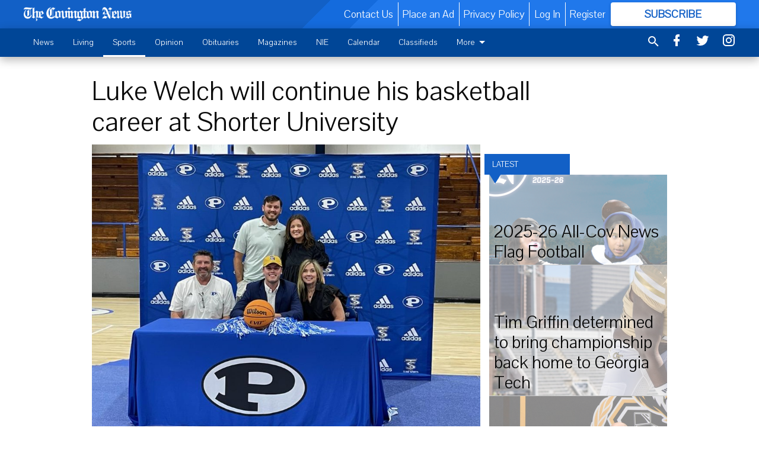

--- FILE ---
content_type: text/html; charset=utf-8
request_url: https://www.covnews.com/sports/luke-welch-will-continue-his-basketball-career-shorter-university/
body_size: 133651
content:


<!DOCTYPE html>
<!--[if lt IE 7]>      <html class="no-js lt-ie9 lt-ie8 lt-ie7"> <![endif]-->
<!--[if IE 7]>         <html class="no-js lt-ie9 lt-ie8"> <![endif]-->
<!--[if IE 8]>         <html class="no-js lt-ie9"> <![endif]-->
<!--[if gt IE 8]><!-->
<html class="no-js" prefix="og: http://ogp.me/ns#"> <!--<![endif]-->
<head>
    
    
    
    
        
        <meta charset="utf-8"/>
        <meta http-equiv="X-UA-Compatible" content="IE=edge"/>
        <title>
                Luke Welch will continue his basketball career at Shorter University - The Covington News
            </title>
        <meta name="robots" content="noarchive">
        <meta name="description" content="Piedmont Academy hosted a signing ceremony in its gymnasium for one of its basketball stars — Luke Welch."/>
        <meta name="keywords" content=""/>
        <meta name="viewport" content="width=device-width, initial-scale=1"/>
        <meta name="theme-color" content="#1260c6">

        <meta property="og:title" content="Luke Welch will continue his basketball career at Shorter University"/>
        <meta property="og:type" content="website"/>
        <meta property="og:url" content="https://www.covnews.com/sports/luke-welch-will-continue-his-basketball-career-shorter-university/"/>
        
        <meta property="og:image" content="https://covingtonnews.cdn-anvilcms.net/media/images/2023/05/23/images/Luke_Welch_signing.max-640x480.jpg"/>
        <link rel="image_src" href="https://covingtonnews.cdn-anvilcms.net/media/images/2023/05/23/images/Luke_Welch_signing.max-640x480.jpg"/>
        <meta property="og:description" content="Piedmont Academy hosted a signing ceremony in its gymnasium for one of its basketball stars — Luke Welch." />
        <meta name="twitter:card" content="summary_large_image"/>
        <meta name="twitter:image:alt" content="Luke Welch signed his national letter of intent inside Piedmont Academy&#39;s gymnasium on May 17." />

        

        
        <script type="application/ld+json">
        {
            "@context": "http://schema.org",
            "@type": "WebPage",
            
                "primaryImageOfPage": {
                    "@type": "ImageObject",
                    "url": "https://covingtonnews.cdn\u002Danvilcms.net/media/images/2023/05/23/images/Luke_Welch_signing.max\u002D640x480.jpg",
                    "width": 640,
                    "height": 480,
                    "caption": ""
                },
                "thumbnailUrl": "https://covingtonnews.cdn\u002Danvilcms.net/media/images/2023/05/23/images/Luke_Welch_signing.max\u002D640x480.jpg",
            
            "mainContentOfPage": "Luke Welch will continue his basketball career at Shorter University"
        }
        </script>
        
    
    

    <meta name="robots" content="max-image-preview:large">
    


    
    
    
    
    
    

    <script type="application/ld+json">
    {
        "@context": "http://schema.org",
        "@type": "NewsArticle",
        "headline": "Luke Welch will continue his basketball career at Shorter University",
        "description": "Piedmont Academy hosted a signing ceremony in its gymnasium for one of its basketball stars — Luke Welch.",
        "articleSection": "Sports",
        "image": [
          {
            "@type": "ImageObject",
            "url": "https://covingtonnews.cdn\u002Danvilcms.net/media/images/2023/05/23/images/Luke_Welch_signing.max\u002D640x480.jpg",
            "width": 640,
            "height": 480,
            "caption": ""
          }
        ],
        "mainEntityOfPage": "https://www.covnews.com/sports/luke\u002Dwelch\u002Dwill\u002Dcontinue\u002Dhis\u002Dbasketball\u002Dcareer\u002Dshorter\u002Duniversity/",
        "author": [
           {
            "@type": "Person",
            "name": "Phillip B. Hubbard"
           }
        ],
        "publisher": {
           "@type": "Organization",
           "name": "The Covington News",
           "logo": {
                "@type": "ImageObject",
                
                    "url": "https://covingtonnews.cdn\u002Danvilcms.net/media/images/2023/03/10/images/thecovingtonnewswhite\u002D8.max\u002D640x480.png",
                    "width": 640,
                    "height": 84,
                    "caption": ""
                
           }
        },
        "datePublished": "2023\u002D05\u002D23T18:25:18.619604+00:00",
        "dateModified": "2023\u002D05\u002D23T18:25:18.619604+00:00",
        "thumbnailUrl": "https://covingtonnews.cdn\u002Danvilcms.net/media/images/2023/05/23/images/Luke_Welch_signing.max\u002D640x480.jpg"
    }
    </script>



    


    
        <link rel="shortcut icon" size="16x16" href="https://covingtonnews.cdn-anvilcms.net/media/images/2023/03/10/images/favicon2-8.width-16.png">
    
        <link rel="shortcut icon" size="32x32" href="https://covingtonnews.cdn-anvilcms.net/media/images/2023/03/10/images/favicon2-8.width-32.png">
    
        <link rel="shortcut icon" size="48x48" href="https://covingtonnews.cdn-anvilcms.net/media/images/2023/03/10/images/favicon2-8.width-48.png">
    
        <link rel="shortcut icon" size="128x128" href="https://covingtonnews.cdn-anvilcms.net/media/images/2023/03/10/images/favicon2-8.width-128.png">
    
        <link rel="shortcut icon" size="192x192" href="https://covingtonnews.cdn-anvilcms.net/media/images/2023/03/10/images/favicon2-8.width-192.png">
    

    
        <link rel="touch-icon" size="192x192" href="https://covingtonnews.cdn-anvilcms.net/media/images/2023/03/10/images/favicon2-8.width-192.png">
    

    
        <link rel="icon" size="192x192" href="https://covingtonnews.cdn-anvilcms.net/media/images/2023/03/10/images/favicon2-8.width-192.png">
    

    
        <link rel="apple-touch-icon" size="57x57" href="https://covingtonnews.cdn-anvilcms.net/media/images/2023/03/10/images/favicon2-8.width-57.png">
    
        <link rel="apple-touch-icon" size="72x72" href="https://covingtonnews.cdn-anvilcms.net/media/images/2023/03/10/images/favicon2-8.width-72.png">
    
        <link rel="apple-touch-icon" size="114x114" href="https://covingtonnews.cdn-anvilcms.net/media/images/2023/03/10/images/favicon2-8.width-114.png">
    
        <link rel="apple-touch-icon" size="144x144" href="https://covingtonnews.cdn-anvilcms.net/media/images/2023/03/10/images/favicon2-8.width-144.png">
    
        <link rel="apple-touch-icon" size="180x180" href="https://covingtonnews.cdn-anvilcms.net/media/images/2023/03/10/images/favicon2-8.width-180.png">
    

    
        <link rel="apple-touch-icon-precomposed" size="57x57" href="https://covingtonnews.cdn-anvilcms.net/media/images/2023/03/10/images/favicon2-8.width-57.png">
    
        <link rel="apple-touch-icon-precomposed" size="72x72" href="https://covingtonnews.cdn-anvilcms.net/media/images/2023/03/10/images/favicon2-8.width-72.png">
    
        <link rel="apple-touch-icon-precomposed" size="76x76" href="https://covingtonnews.cdn-anvilcms.net/media/images/2023/03/10/images/favicon2-8.width-76.png">
    
        <link rel="apple-touch-icon-precomposed" size="114x114" href="https://covingtonnews.cdn-anvilcms.net/media/images/2023/03/10/images/favicon2-8.width-114.png">
    
        <link rel="apple-touch-icon-precomposed" size="120x120" href="https://covingtonnews.cdn-anvilcms.net/media/images/2023/03/10/images/favicon2-8.width-120.png">
    
        <link rel="apple-touch-icon-precomposed" size="144x144" href="https://covingtonnews.cdn-anvilcms.net/media/images/2023/03/10/images/favicon2-8.width-144.png">
    
        <link rel="apple-touch-icon-precomposed" size="152x152" href="https://covingtonnews.cdn-anvilcms.net/media/images/2023/03/10/images/favicon2-8.width-152.png">
    
        <link rel="apple-touch-icon-precomposed" size="180x180" href="https://covingtonnews.cdn-anvilcms.net/media/images/2023/03/10/images/favicon2-8.width-180.png">
    



    <link rel="stylesheet" type="text/css" href="https://covingtonnews.cdn-anvilcms.net/media/compiled_styles/the-covington-news-2024-05-14_214011.8976500000.css"/>

    <link rel="stylesheet" type="text/css" href="https://fonts.googleapis.com/css?family=Pavanam"/>
<link rel="stylesheet" type="text/css" href=""/>


    
    
        
    
        
    

    <script src="//imasdk.googleapis.com/js/sdkloader/ima3.js"></script>

    
<script id="user-config" type="application/json">{"authenticated":false,"anonymous":true,"rate_card":"Covington metered rate","has_paid_subscription":false,"has_phone":false}</script>

    

<script id="analytics-config" type="application/json">{"debug":false,"version":"45.2.0-alpha11","app":"www.covnews.com","userId":"anon-8edd6bc7-7d79-46a3-bd3d-bf286ee4a1b7","identify_payload":{"rate_card":"Covington metered rate","user_type":"anonymous","user_payload":{}},"page_payload":{"view_data":{"views_remaining":"2"},"page_meta":{"section":"/sports/","behind_paywall":true,"page_id":87869,"page_created_at":"2023-05-23 18:25:18.619604+00:00","page_created_age":84335432,"page_created_at_pretty":"May 23, 2023","page_updated_at":"2023-05-23 18:25:17.552000+00:00","page_updated_age":84335433,"tags":[],"page_type":"Article page","author":"Phillip B. Hubbard","content_blocks":["Paragraph"],"page_publication":null,"character_count":628,"word_count":107,"paragraph_count":5,"page_title":"Luke Welch will continue his basketball career at Shorter University"}},"ga":[{"id":"UA-56942312-1","dimensions":{"rate_card":"dimension1","user_type":"dimension2","author":"dimension3","section":"dimension4","views_remaining":"dimension5","page_type":"dimension6","behind_paywall":"dimension9","page_id":"dimension8","page_publication":"dimension10","page_created_at_pretty":"dimension11","page_created_age":"metric1","page_updated_age":"metric2"}},{"id":"UA-56892845-1","dimensions":{"rate_card":"dimension1","user_type":"dimension3","author":"dimension2","section":"dimension4","views_remaining":"dimension5","page_type":"dimension6","behind_paywall":"dimension7","page_id":"dimension8","page_publication":"dimension9","page_created_at_pretty":"dimension10","page_created_age":"metric1","page_updated_age":"metric2"}}],"pinpoint":{"app_id":"cd648a2aaa844fb9893e169d9d87112a","identity_pool_id":"us-west-2:bcaf6203-2b63-4829-9431-01f04bd833b0","region":"us-west-2"}}</script>

    
<script id="template-settings-config" type="application/json">{"paywall_read_article_header":"Would you like to keep reading?","paywall_read_article_text":"","paywall_subscribe_prompt_header":"Subscribe to keep reading","paywall_subscribe_prompt_text":"\u003cdiv class=\"rich-text\"\u003eSubscribe today to keep reading great local content. You can cancel anytime!\u003c/div\u003e","paywall_subscribe_prompt_button_text":"Subscribe","paywall_registration_wall_header":"Keep reading for free","paywall_registration_wall_text":"\u003cdiv class=\"rich-text\"\u003eEnter your email address to continue reading.\u003c/div\u003e","paywall_registration_wall_thanks_header":"Thanks for registering","paywall_registration_wall_thanks_text":"\u003cdiv class=\"rich-text\"\u003e\u003cp\u003eCheck your email and click the link to keep reading.\u003c/p\u003e\u003cp\u003eIf you have not received the email:\u003c/p\u003e\u003col\u003e\u003cli\u003eMake sure the email address is correct\u003c/li\u003e\u003cli\u003eCheck your junk folder\u003c/li\u003e\u003c/ol\u003e\u003c/div\u003e","registration_and_login_enabled":true,"account_help_box_text_serialized":[]}</script>

    
<script id="frontend-settings-config" type="application/json">{"recaptcha_public_key":"6LeJnaIZAAAAAMr3U3kn4bWISHRtCL7JyUkOiseq"}</script>

    
<script id="core-urls-config" type="application/json">{"login":"/login/","register":"/register/","password_reset":"/password/reset/","account_link_subscription":"/account/link-subscription/","facebook_social_begin":"/auth/login/facebook/","apple_social_begin":"/auth/login/apple-id/","registration_wall_submit":"/api/v1/registration-wall/submit/","registration_wall_social_submit":"/paywall/registration-wall/social/submit/","braintree_client_token":"/api/v1/braintree/token/","order_tunnel_api":"/api/v1/order_tunnel/","default_order_tunnel":"/order-tunnel/","paywall_order_tunnel":"/order-tunnel/","newsletter_api":"/api/v1/account/newsletter/","current_user_api":"/api/v1/users/self/","login_api":"/api/v1/users/login/"}</script>

    
<script id="social-config" type="application/json">{"facebook":{"enabled":true},"apple":{"enabled":false}}</script>

    
<script id="page-style-config" type="application/json">{"colors":{"primary":"#1260c6","neutral":"#004697","neutralHighlight":"#ffffff","cardBackground":"#f0f0f0","cardHighlight":"#004697","aboveFoldBackground":"#ffffff","contentBackground":"#ffffff","overlayBackground":"#ffffff","overlayForeground":"#212121","breakingNewsBannerBackground":"#ff0000","subscribeButtonForeground":"#1260c6","paywallSubscribePromptButtonBackground":"#3adb76","subscribeButtonBackground":"#ffffff","contentListOverlay":"#ffffff"},"fonts":{"heading":"\"Pavanam\", sans-serif","body":"\"Serif\""}}</script>


    
    <link rel="stylesheet" type="text/css" href="https://covingtonnews.cdn-anvilcms.net/static/45.2.0-alpha11/webpack/Anvil.css"/>
    <script src="https://covingtonnews.cdn-anvilcms.net/static/45.2.0-alpha11/webpack/runtime.js"></script>
    <script src="https://covingtonnews.cdn-anvilcms.net/static/45.2.0-alpha11/webpack/AnvilLegacy.js"></script>
    <script defer src="https://covingtonnews.cdn-anvilcms.net/static/45.2.0-alpha11/webpack/Anvil.js"></script>

    
    

    
<script async="async" src="https://www.googletagservices.com/tag/js/gpt.js"></script>
<script>
    if (typeof googletag == 'undefined') {
        var googletag = googletag || {};
        googletag.cmd = googletag.cmd || [];
    }

    googletag.cmd.push(function () {
        var target_value;
        googletag.pubads().enableSingleRequest();
        googletag.pubads().setCentering(true);

        var viewport_sizes = {
        
            "small": [0,0],
        
            "medium": [768,0],
        
            "large": [1024,0],
        
            "xlarge": [1440,0]
        
        };

        /**
         * Add the targeting for the different breakpoints.
         *
         * Finds the largest viewport dimensions specified that do not exceed the current window width/height. It then
         * sets the breakpoint target to be the name of the viewport dimension that was matched.
         */
        function update_viewport_target() {
            var window_width = window.outerWidth;
            var window_height = window.outerHeight;

            var matched_size_diff;
            var matched_viewport;
            for (var viewport_key in viewport_sizes) {
                if(viewport_sizes.hasOwnProperty(viewport_key)) {
                    var dimensions = viewport_sizes[viewport_key];
                    var width_diff = window_width - dimensions[0];
                    var height_diff = window_height - dimensions[1];
                    var size_diff = width_diff + height_diff;
                    // Only match viewport sizes that aren't larger than the current window size.
                    if (width_diff > -1 && height_diff > -1){
                        if (matched_size_diff) {
                            // We have a previous match, so compare the difference and find the one that is closest
                            // to the current window size.
                            if (size_diff < matched_size_diff) {
                                // found a new match
                                matched_size_diff = size_diff;
                                matched_viewport = viewport_key;
                            }
                        } else {
                            // Found our first match
                            matched_size_diff = size_diff;
                            matched_viewport = viewport_key;
                        }
                    }
                }
            }
            if (matched_viewport) {
                // Update the global targeting to the matched viewport.
                googletag.pubads().setTargeting("breakpoint", matched_viewport);
            }
        }

        update_viewport_target();

        
            target_value = "article page";
            // Convert target to a string if it is a number
            if (!isNaN(target_value)) {target_value=target_value.toString();}
            googletag.pubads().setTargeting("page_type", target_value);
        
            target_value = 87869;
            // Convert target to a string if it is a number
            if (!isNaN(target_value)) {target_value=target_value.toString();}
            googletag.pubads().setTargeting("page_id", target_value);
        
            target_value = "Sports";
            // Convert target to a string if it is a number
            if (!isNaN(target_value)) {target_value=target_value.toString();}
            googletag.pubads().setTargeting("section", target_value);
        
            target_value = "Covington metered rate";
            // Convert target to a string if it is a number
            if (!isNaN(target_value)) {target_value=target_value.toString();}
            googletag.pubads().setTargeting("rate_card", target_value);
        
            target_value = "www.covnews.com";
            // Convert target to a string if it is a number
            if (!isNaN(target_value)) {target_value=target_value.toString();}
            googletag.pubads().setTargeting("site", target_value);
        
            target_value = "/sports/luke-welch-will-continue-his-basketball-career-shorter-university/";
            // Convert target to a string if it is a number
            if (!isNaN(target_value)) {target_value=target_value.toString();}
            googletag.pubads().setTargeting("uri", target_value);
        

        googletag.pubads().addEventListener('slotRenderEnded', function (event) {
            AnvilLegacy.dynamicAnalytics().then(analytics => analytics.track('AdImpression', {
                line_item_id: event.lineItemId,
                campaign_id: event.campaignId,
                advertiser_id: event.advertiserId,
                creative_id: event.creativeId,
                ad_unit_path: event.slot.getAdUnitPath() || '',
                ad_size: event.size !== null ? event.size[0] + 'x' + event.size[1] : '',
                rendered: !event.isEmpty,
            }));
        });

        googletag.enableServices();

        // After the infinite scroller grabs more content, we need to update the correlator.
        // This is so DFP will treat the new content as a separate page view and send more ads correctly.
        document.addEventListener('infScrollFetchComplete', function (event) {
            googletag.pubads().updateCorrelator();
        });

        var resizeTimer;
        var old_width = window.outerWidth;
        window.addEventListener("resize", function () {
            clearTimeout(resizeTimer);
            resizeTimer = setTimeout(function () {
                if (window.outerWidth != old_width) {
                    old_width = window.outerWidth;
                    // Clear styling applied by previous ads before loading new ones
                    var slots = googletag.pubads().getSlots();
                    for (var i = 0; i < slots.length; i++) {
                        document.getElementById(slots[i].getSlotElementId()).removeAttribute("style");
                    }
                    update_viewport_target();
                    googletag.pubads().refresh();
                }
            }, 250);
        });
    });
</script>


    
    

    

    <script>
        if (typeof googletag == 'undefined') {
            var googletag = googletag || {};
            googletag.cmd = googletag.cmd || [];
        }

        googletag.cmd.push(function () {
            var ad_container = document.getElementById('dfp-wallpaper-left');
            var above_the_fold = false;
            var threshold = 0.5; // Want to count an ad as atf if at least half of it is visible.
            // Calculate whether the ad is above or below the fold.
            if (ad_container) {
                var bounds = ad_container.getBoundingClientRect();
                var top_position = bounds.top + window.scrollY;
                above_the_fold = top_position + (bounds.height * threshold) <= window.innerHeight;
            }

            var slot = googletag.defineSlot("23105388/anvil-wallpaper-left", [[300,927],[400,927]], "dfp-wallpaper-left")
                .addService(googletag.pubads())
                

                
                    .defineSizeMapping(
                        googletag.sizeMapping()
                        
                            .addSize([0,0], [])
                        
                            .addSize([1024,0], [[300,927]])
                        
                            .addSize([1440,0], [[400,927],[300,927]])
                        
                            .build()
                    )
                
            ;

            slot.setTargeting("position", above_the_fold ? "atf" : "btf");
        });
    </script>


    

    <script>
        if (typeof googletag == 'undefined') {
            var googletag = googletag || {};
            googletag.cmd = googletag.cmd || [];
        }

        googletag.cmd.push(function () {
            var ad_container = document.getElementById('dfp-wallpaper-right');
            var above_the_fold = false;
            var threshold = 0.5; // Want to count an ad as atf if at least half of it is visible.
            // Calculate whether the ad is above or below the fold.
            if (ad_container) {
                var bounds = ad_container.getBoundingClientRect();
                var top_position = bounds.top + window.scrollY;
                above_the_fold = top_position + (bounds.height * threshold) <= window.innerHeight;
            }

            var slot = googletag.defineSlot("23105388/anvil-wallpaper-right", [[300,928],[400,928]], "dfp-wallpaper-right")
                .addService(googletag.pubads())
                

                
                    .defineSizeMapping(
                        googletag.sizeMapping()
                        
                            .addSize([0,0], [])
                        
                            .addSize([1024,0], [[300,928]])
                        
                            .addSize([1440,0], [[400,928],[300,928]])
                        
                            .build()
                    )
                
            ;

            slot.setTargeting("position", above_the_fold ? "atf" : "btf");
        });
    </script>



    
        
    

    


    
    <!-- Start global header -->
    
<!-- Google tag (gtag.js) -->
<script async src="https://www.googletagmanager.com/gtag/js?id=G-YVB9C39BZF"></script>
<script>
  window.dataLayer = window.dataLayer || [];
  function gtag(){dataLayer.push(arguments);}
  gtag('js', new Date());

  gtag('config', 'G-YVB9C39BZF');
</script>



    <!-- End global header -->

    



</head>

<body class="body--style--1">

<nav>
    <div class="anvil-header-wrapper">
        


<div id="anvilHeader">
    
    <div class="top-bar anvil-header anvil-header--style--1 hide-for-large">
        <div class="anvil-header__title">
            <div class="anvil-title-bar anvil-title-bar--style--1">
                <div class="row expanded collapse align-middle">
                    <div class="column shrink">
                        <button class="hide anvil-header__tab" id="tabMenuClose" data-toggle="tabMenuOpen tabMenuClose"
                                aria-label="Close menu"
                                type="button" data-close data-toggler=".hide">
                            <i class="close-icon" aria-hidden="false"></i>
                        </button>
                        <button class="anvil-header__tab" id="tabMenuOpen" type="button"
                                data-toggle="sideMenu tabMenuClose tabMenuOpen"
                                data-toggler=".hide">
                            <i class="hamburger-menu-icon" aria-hidden="false"></i>
                        </button>
                    </div>
                    <div class="column shrink">
                        

<div class="anvil-logo--style--1 anvil-logo anvil-logo--mobile">
    <a class="anvil-logo__link" href="https://www.covnews.com">
        
            
                <img alt="CovNewsWhite" class="anvil-logo__image" height="64" src="https://covingtonnews.cdn-anvilcms.net/media/images/2023/03/10/images/thecovingtonnewswhite-8.height-64.png" width="485">
            
        
    </a>
</div>
                    </div>
                    
                        <div class="column show-for-medium anvil-title-bar__section-label-wrapper">
                            <div class="row expanded align-right">
                                <div class="column shrink">
                                    <h3 class="anvil-title-bar__text anvil-title-bar__section-label"><a
                                            href="/sports/">Sports</a></h3>
                                </div>
                            </div>
                        </div>
                    
                </div>
            </div>
        </div>
    </div>
    

    
    <div class="anvil-header anvil-header--style--1 show-for-large">
        <div class="row expanded anvil-header__content show-for-large">
            <div class="column">
                

<div class="anvil-logo--style--1 anvil-logo">
    <a class="anvil-logo__link" href="https://www.covnews.com">
        
            
                <img alt="CovNewsWhite" class="anvil-logo__image" height="126" src="https://covingtonnews.cdn-anvilcms.net/media/images/2023/03/10/images/thecovingtonnewswhite-8.height-128.png" width="956">
            
        
    </a>
</div>
            </div>
            <div class="column shrink anvil-header-menu">
                <div class="row expanded align-right">
                    
                        <div class="anvil-header-menu__element">
                            <div class="shrink">
                                


<div data-collapse-exclude>
    <div data-component="DynamicAdSlot" data-prop-sizes="[[88, 31]]" data-prop-size-mapping="[{&quot;viewport&quot;: [0, 0], &quot;sizes&quot;: [[88, 31]]}]"
        data-prop-dfp-network-id="23105388" data-prop-ad-unit="anvil-micro-bar"
        data-prop-targeting-arguments="{&quot;page_type&quot;: &quot;article page&quot;, &quot;page_id&quot;: 87869, &quot;section&quot;: &quot;Sports&quot;, &quot;rate_card&quot;: &quot;Covington metered rate&quot;, &quot;site&quot;: &quot;www.covnews.com&quot;, &quot;uri&quot;: &quot;/sports/luke-welch-will-continue-his-basketball-career-shorter-university/&quot;}" data-prop-start-collapsed="False"></div>
</div>


                            </div>
                        </div>
                    
                    
                        <div class="anvil-header-menu__element">
                            <a class="crun-link crun-link--animate crun-link--important" href="/contact-us-1/">
                                Contact Us
                            </a>
                        </div>
                    
                        <div class="anvil-header-menu__element anvil-header-menu__element--divide-left">
                            <a class="crun-link crun-link--animate crun-link--important" href="/inquire-about-advertising/">
                                Place an Ad
                            </a>
                        </div>
                    
                        <div class="anvil-header-menu__element anvil-header-menu__element--divide-left anvil-header-menu__element--divide-right">
                            <a class="crun-link crun-link--animate crun-link--important" href="privacy-policy">
                                Privacy Policy
                            </a>
                        </div>
                    

                    
                        
                            
                                <div class="anvil-header-menu__element">
                                    
                                    
                                    
                                        <a class="crun-link crun-link--animate"
                                           href="/login/?next=/sports/luke-welch-will-continue-his-basketball-career-shorter-university/">
                                            Log In
                                        </a>
                                    
                                </div>
                                <div class="anvil-header-menu__element anvil-header-menu__element--divide-left">
                                    
                                        <a class="crun-link crun-link--animate" href="/register/">
                                            Register
                                        </a>
                                    
                                </div>
                                
                                
                                    <div class="column shrink anvil-header__subscribe">
                                        <a id="subscribe_button" href="/order-tunnel/">
                                            <p>Subscribe</p>
                                            <p>For <span>more</span> great content</p>
                                        </a>
                                    </div>
                                
                            
                        
                    
                </div>
            </div>
        </div>
    </div>
    
</div>


<div class="reveal reveal-modal-fullscreen anvil-menu anvil-menu--style--1" id="sideMenu" data-reveal
     data-animation-in="slide-in-left fast" data-animation-out="slide-out-left fast"
     data-overlay="false" data-hide-for="large" data-v-offset="0">
    <div class="anvil-header__mobile top-bar anvil-header anvil-header--style--1 hide-for-large">
            <div class="anvil-header__title">
                <div class="anvil-title-bar anvil-title-bar--style--1">
                    <div class="row expanded collapse align-middle">
                        <div class="column shrink">
                            <button class="anvil-header__tab" id="tabMenuClose" type="button"
                                    data-toggle="sideMenu tabMenuClose tabMenuOpen"
                                    data-toggler=".hide">
                                <i class="close-icon" aria-hidden="false"></i>
                            </button>
                        </div>
                        <div class="column shrink">
                            

<div class="anvil-logo--style--1 anvil-logo anvil-logo--mobile">
    <a class="anvil-logo__link" href="https://www.covnews.com">
        
            
                <img alt="CovNewsWhite" class="anvil-logo__image" height="64" src="https://covingtonnews.cdn-anvilcms.net/media/images/2023/03/10/images/thecovingtonnewswhite-8.height-64.png" width="485">
            
        
    </a>
</div>
                        </div>
                        
                        <div class="column show-for-medium anvil-title-bar__section-label-wrapper">
                            <div class="row expanded align-right">
                                <div class="column shrink">
                                    <h3 class="anvil-title-bar__text anvil-title-bar__section-label"><a
                                        href="/sports/">Sports</a></h3>
                                </div>
                            </div>
                        </div>
                    
                    </div>
                </div>
            </div>
    </div>

    <div class="row expanded collapse">
        <div class="columns shrink">
            
            <ul class="anvil-menu__icons" id="menu-tabs" data-tabs>
                
                    
                    <li class="tabs-title">
                        <a href="#searchPanel">
                            <i class="magnify-icon" aria-hidden="true"></i>
                        </a>
                    </li>
                    
                
                <li class="tabs-title is-active">
                    <a href="#sectionPanel" aria-selected="true">
                        <i class="apps-icon" aria-hidden="true"></i>
                    </a>
                </li>
                
                    
                        <li>
                            <a href="/account/dashboard/">
                                <i class="account-icon" aria-hidden="true"></i>
                            </a>
                        </li>
                    
                
                
                    <li class="tabs-title">
                        <a href="#connectPanel">
                            <i class="plus-icon" aria-hidden="true"></i>
                        </a>
                    </li>
                
                
                    
                    
                        <li>
                            <div class="anvil-menu__subscribe anvil-menu__subscribe--vertical">
                                <a href="/order-tunnel/">
                                    <p>Subscribe</p>
                                    <p>For <span>more</span> great content</p>
                                </a>
                            </div>
                        </li>
                    
                
            </ul>
        </div>
        <div class="columns">
            <div class="anvil-menu__panels" data-tabs-content="menu-tabs">
                
                
                    
                    <div class="tabs-panel search-panel" id="searchPanel">
                        <form action="/search/" autocomplete="on">
                            <div class="row expanded">
                                <div class="small-10 column">
                                    <input name="q" type="search" placeholder="Search">
                                </div>
                                <div class="small-2 column align-middle text-center">
                                    <button type="submit"><i class="magnify-icon" aria-hidden="true"></i></button>
                                </div>
                            </div>
                        </form>
                    </div>
                    
                
                <div class="tabs-panel is-active" id="sectionPanel">
                    <h6 class="anvil-menu__subheader anvil-menu__divider">Sections</h6>
                    
                        <div class="row expanded column anvil-menu__item">
                            <a href="/news/">
                                News
                            </a>
                        </div>
                    
                        <div class="row expanded column anvil-menu__item">
                            <a href="/community/">
                                Living
                            </a>
                        </div>
                    
                        <div class="row expanded column anvil-menu__item">
                            <a href="/sports/">
                                Sports
                            </a>
                        </div>
                    
                        <div class="row expanded column anvil-menu__item">
                            <a href="/opinion/">
                                Opinion
                            </a>
                        </div>
                    
                        <div class="row expanded column anvil-menu__item">
                            <a href="/obituaries/">
                                Obituaries
                            </a>
                        </div>
                    
                        <div class="row expanded column anvil-menu__item">
                            <a href="/magazines/">
                                Magazines
                            </a>
                        </div>
                    
                        <div class="row expanded column anvil-menu__item">
                            <a href="/nie/">
                                NIE
                            </a>
                        </div>
                    
                        <div class="row expanded column anvil-menu__item">
                            <a href="/calendar/">
                                Calendar
                            </a>
                        </div>
                    
                        <div class="row expanded column anvil-menu__item">
                            <a href="https://covnews.com/classifieds/">
                                Classifieds
                            </a>
                        </div>
                    
                        <div class="row expanded column anvil-menu__item">
                            <a href="/e-edition-section/e-edition/">
                                E-edition
                            </a>
                        </div>
                    
                        <div class="row expanded column anvil-menu__item">
                            <a href="/about-us/">
                                About Us
                            </a>
                        </div>
                    
                    
                        <div class="anvil-menu__subheader anvil-menu__divider anvil-menu__divider--no-padding"></div>
                        
                            <div class="row expanded column anvil-menu__item">
                                <a href="/contact-us-1/">
                                    Contact Us
                                </a>
                            </div>
                        
                            <div class="row expanded column anvil-menu__item">
                                <a href="/inquire-about-advertising/">
                                    Place an Ad
                                </a>
                            </div>
                        
                            <div class="row expanded column anvil-menu__item">
                                <a href="privacy-policy">
                                    Privacy Policy
                                </a>
                            </div>
                        
                    
                </div>
            
                <div class="tabs-panel" id="connectPanel">
                    <h6 class="anvil-menu__subheader anvil-menu__divider">Connect</h6>
                    
                        <div class="row expanded column anvil-menu__link">
                            <a href="https://www.facebook.com/covnews" target="_blank">
                                Like on Facebook
                            </a>
                        </div>
                    
                    
                        <div class="row expanded column anvil-menu__link">
                            <a href="https://twitter.com/covnews" target="_blank">
                                Follow on Twitter
                            </a>
                        </div>
                    
                    
                        <div class="row expanded column anvil-menu__link">
                            <a href="https://instagram.com/covnews" target="_blank">
                                Follow on Instagram
                            </a>
                        </div>
                    
                    
                </div>
            
            </div>
        </div>
    </div>
</div>


        <div id="main_menu">
            
<div class="navigation submenu-navigation 
    show-for-large
"
     id="">
    <div class="sticky navigation__content">
        <div class="top-bar anvil-main-menu anvil-main-menu--style--1">
            <div class="top-bar__content anvil-main-menu__content row expanded align-middle">
                
    
    
        <div class="column">
            <ul class="anvil-main-menu__tabs" data-tabs id="mainMenuTabs">
                
                    <li class="anvil-main-menu__tabs-title anvil-main-menu__item "
                        data-panel="#tab-1">
                        <a href="/news/"
                                 >
                            News
                        </a>
                    </li>
                
                    <li class="anvil-main-menu__tabs-title anvil-main-menu__item "
                        data-panel="#tab-2">
                        <a href="/community/"
                                 >
                            Living
                        </a>
                    </li>
                
                    <li class="anvil-main-menu__tabs-title anvil-main-menu__item ancestor"
                        data-panel="#tab-3">
                        <a href="/sports/"
                                 >
                            Sports
                        </a>
                    </li>
                
                    <li class="anvil-main-menu__tabs-title anvil-main-menu__item "
                        data-panel="#tab-4">
                        <a href="/opinion/"
                                 >
                            Opinion
                        </a>
                    </li>
                
                    <li class="anvil-main-menu__tabs-title anvil-main-menu__item "
                        data-panel="#tab-5">
                        <a href="/obituaries/"
                                 >
                            Obituaries
                        </a>
                    </li>
                
                    <li class="anvil-main-menu__tabs-title anvil-main-menu__item "
                        data-panel="#tab-6">
                        <a href="/magazines/"
                                 >
                            Magazines
                        </a>
                    </li>
                
                    <li class="anvil-main-menu__tabs-title anvil-main-menu__item "
                        data-panel="#tab-7">
                        <a href="/nie/"
                                 >
                            NIE
                        </a>
                    </li>
                
                    <li class="anvil-main-menu__tabs-title anvil-main-menu__item "
                        data-panel="#tab-8">
                        <a href="/calendar/"
                                 >
                            Calendar
                        </a>
                    </li>
                
                    <li class="anvil-main-menu__tabs-title anvil-main-menu__item "
                        data-panel="#tab-9">
                        <a href="https://covnews.com/classifieds/"
                                 >
                            Classifieds
                        </a>
                    </li>
                
                    <li class="anvil-main-menu__tabs-title anvil-main-menu__item "
                        data-panel="#tab-10">
                        <a href="/e-edition-section/e-edition/"
                                 >
                            E-edition
                        </a>
                    </li>
                
                    <li class="anvil-main-menu__tabs-title anvil-main-menu__item "
                        data-panel="#tab-11">
                        <a href="/about-us/"
                                 >
                            About Us
                        </a>
                    </li>
                
                <li class="anvil-main-menu__tabs-title anvil-main-menu__section-more"
                    id="mainMenuSectionMore" data-panel="#tab-more">
                    <a class="anvil-main-menu__button">
                        More<i class="anvil-main-menu__sections-icon"></i>
                    </a>
                </li>
            </ul>
            <div class="anvil-main-menu__tabs-content" data-tabs-content="mainMenuTabs">
                
                    
                        <div class="anvil-main-menu__tabs-panel" id="tab-1">
                            
                                



    
        
        
        
            <div class="section-menu section-menu--style--1">
                <div class="row expanded">
                    
                        <div class="column shrink section-menu__panel">
                            <div class="section-menu__list">
                                
                                    
                                    
                                        
                                        
                                        <a class="section-menu__subitem" href="/news/county/"
                                                >
                                            County
                                        </a>
                                    
                                
                                    
                                    
                                        
                                        
                                        <a class="section-menu__subitem" href="/news/cities/"
                                                >
                                            Cities
                                        </a>
                                    
                                
                                    
                                    
                                        
                                        
                                        <a class="section-menu__subitem" href="/news/state/"
                                                >
                                            State
                                        </a>
                                    
                                
                                    
                                    
                                        
                                        
                                        <a class="section-menu__subitem" href="/news/education/"
                                                >
                                            Education
                                        </a>
                                    
                                
                                    
                                    
                                        
                                        
                                        <a class="section-menu__subitem" href="/news/crime/"
                                                >
                                            Crime
                                        </a>
                                    
                                
                                    
                                    
                                        
                                        
                                        <a class="section-menu__subitem" href="/news/business/"
                                                >
                                            Business
                                        </a>
                                    
                                
                            </div>
                        </div>
                    
                    
                        <div class="column  section-menu__recommended-articles align-middle">
                            
<div class="anvil-menu-suggested-articles--style--1 anvil-menu-suggested-articles">
    <div class="row expanded align-spaced anvil-menu-suggested-articles__dropdown" data-fit
         data-fit-items=".anvil-menu-suggested-articles__wrapper" data-fit-hide-target=".anvil-menu-suggested-articles__wrapper">
        
            <div class="anvil-menu-suggested-articles__wrapper column shrink">
                <a href="https://www.covnews.com/news/covington-news-wins-legacy-business-award/">
                    <div class="anvil-menu-suggested-articles__card">
                        <div class="anvil-images__image-container anvil-menu-suggested-articles__image">
                            <img alt="the news wins legacy award" class="anvil-images__background--glass" height="187" src="https://covingtonnews.cdn-anvilcms.net/media/images/2026/01/23/images/Screenshot_2026-01-23_at_3.01.12PM.max-250x187.png" width="245">
                            <img alt="the news wins legacy award" class="anvil-images__image" height="187" src="https://covingtonnews.cdn-anvilcms.net/media/images/2026/01/23/images/Screenshot_2026-01-23_at_3.01.12PM.max-250x187.png" width="245">
                        </div>
                    <div class="anvil-menu-suggested-articles__title">
                        The Covington News wins Legacy Business Award
                    </div>
                    </div>
                </a>
            </div>
        
            <div class="anvil-menu-suggested-articles__wrapper column shrink">
                <a href="https://www.covnews.com/news/state/sharon-henderson-suspended-governor-brian-kemp/">
                    <div class="anvil-menu-suggested-articles__card">
                        <div class="anvil-images__image-container anvil-menu-suggested-articles__image">
                            <img alt="sharon henderson" class="anvil-images__background--glass" height="187" src="https://covingtonnews.cdn-anvilcms.net/media/images/2025/12/08/images/Sharon_Henderson.max-1200x675.max-250x187.jpg" width="140">
                            <img alt="sharon henderson" class="anvil-images__image" height="187" src="https://covingtonnews.cdn-anvilcms.net/media/images/2025/12/08/images/Sharon_Henderson.max-1200x675.max-250x187.jpg" width="140">
                        </div>
                    <div class="anvil-menu-suggested-articles__title">
                        Sharon Henderson suspended by Governor Brian Kemp
                    </div>
                    </div>
                </a>
            </div>
        
            <div class="anvil-menu-suggested-articles__wrapper column shrink">
                <a href="https://www.covnews.com/news/state/gov-kemp-declares-state-emergency-georgia-readying-state-crews-national-guard-snow-and-ice/">
                    <div class="anvil-menu-suggested-articles__card">
                        <div class="anvil-images__image-container anvil-menu-suggested-articles__image">
                            <img alt="Weather Alert.png" class="anvil-images__background--glass" height="140" src="https://covingtonnews.cdn-anvilcms.net/media/images/2025/01/08/images/Weather_Alert.max-250x187.png" width="250">
                            <img alt="Weather Alert.png" class="anvil-images__image" height="140" src="https://covingtonnews.cdn-anvilcms.net/media/images/2025/01/08/images/Weather_Alert.max-250x187.png" width="250">
                        </div>
                    <div class="anvil-menu-suggested-articles__title">
                        Gov. Kemp declares state of emergency for Georgia, readying state crews, National Guard for snow and ice
                    </div>
                    </div>
                </a>
            </div>
        
            <div class="anvil-menu-suggested-articles__wrapper column shrink">
                <a href="https://www.covnews.com/news/education/search-underway-next-dean-candler-school-theology-oxford-college/">
                    <div class="anvil-menu-suggested-articles__card">
                        <div class="anvil-images__image-container anvil-menu-suggested-articles__image">
                            <img alt="Emory" class="anvil-images__background--glass" height="187" src="https://covingtonnews.cdn-anvilcms.net/media/images/2026/01/23/images/emory.max-250x187.png" width="187">
                            <img alt="Emory" class="anvil-images__image" height="187" src="https://covingtonnews.cdn-anvilcms.net/media/images/2026/01/23/images/emory.max-250x187.png" width="187">
                        </div>
                    <div class="anvil-menu-suggested-articles__title">
                        Search underway for the next dean of Candler School of Theology at Emory University
                    </div>
                    </div>
                </a>
            </div>
        
            <div class="anvil-menu-suggested-articles__wrapper column shrink">
                <a href="https://www.covnews.com/news/cities/city-covington-enacts-moratorium-moves-reject-two-annexation-requests/">
                    <div class="anvil-menu-suggested-articles__card">
                        <div class="anvil-images__image-container anvil-menu-suggested-articles__image">
                            <img alt="covington graphic cov news" class="anvil-images__background--glass" height="140" src="https://covingtonnews.cdn-anvilcms.net/media/images/2025/08/22/images/14.max-250x187.png" width="250">
                            <img alt="covington graphic cov news" class="anvil-images__image" height="140" src="https://covingtonnews.cdn-anvilcms.net/media/images/2025/08/22/images/14.max-250x187.png" width="250">
                        </div>
                    <div class="anvil-menu-suggested-articles__title">
                        City of Covington enacts moratorium, moves to reject two annexation requests
                    </div>
                    </div>
                </a>
            </div>
        
    </div>
</div>

                        </div>
                    
                </div>
            </div>
        
        
    


                            
                        </div>
                    
                
                    
                        <div class="anvil-main-menu__tabs-panel" id="tab-2">
                            
                                



    
        
        
        
            <div class="section-menu section-menu--style--1">
                <div class="row expanded">
                    
                        <div class="column shrink section-menu__panel">
                            <div class="section-menu__list">
                                
                                    
                                    
                                        
                                        
                                        <a class="section-menu__subitem" href="/community/agriculture/"
                                                >
                                            Agriculture
                                        </a>
                                    
                                
                                    
                                    
                                        
                                        
                                        <a class="section-menu__subitem" href="/community/arts-entertainment/"
                                                >
                                            Arts &amp; Entertainment
                                        </a>
                                    
                                
                                    
                                    
                                        
                                        
                                        <a class="section-menu__subitem" href="/community/health/"
                                                >
                                            Health
                                        </a>
                                    
                                
                                    
                                    
                                        
                                        
                                        <a class="section-menu__subitem" href="/community/religion/"
                                                >
                                            Religion
                                        </a>
                                    
                                
                                    
                                    
                                        
                                        
                                        <a class="section-menu__subitem" href="/community/submit-announcement/"
                                                >
                                            Submit an Announcement
                                        </a>
                                    
                                
                                    
                                    
                                        
                                        
                                        <a class="section-menu__subitem" href="/community/food-dining/"
                                                >
                                            Food &amp; Dining
                                        </a>
                                    
                                
                                    
                                    
                                        
                                        
                                        <a class="section-menu__subitem" href="/community/bethechange/"
                                                >
                                            #BeTheChange
                                        </a>
                                    
                                
                                    
                                    
                                        
                                        
                                        <a class="section-menu__subitem" href="/community/summer-fun/"
                                                >
                                            Summer Fun
                                        </a>
                                    
                                
                            </div>
                        </div>
                    
                    
                        <div class="column  section-menu__recommended-articles align-middle">
                            
<div class="anvil-menu-suggested-articles--style--1 anvil-menu-suggested-articles">
    <div class="row expanded align-spaced anvil-menu-suggested-articles__dropdown" data-fit
         data-fit-items=".anvil-menu-suggested-articles__wrapper" data-fit-hide-target=".anvil-menu-suggested-articles__wrapper">
        
            <div class="anvil-menu-suggested-articles__wrapper column shrink">
                <a href="https://www.covnews.com/community/living-legacy-newton-county-celebrates-spirit-martin-luther-king-jr-41st-holiday-observance/">
                    <div class="anvil-menu-suggested-articles__card">
                        <div class="anvil-images__image-container anvil-menu-suggested-articles__image">
                            <img alt="mlk 41st observance" class="anvil-images__background--glass" height="166" src="https://covingtonnews.cdn-anvilcms.net/media/images/2026/01/19/images/6G7A4069_2026-01-19T03_25_02.267.max-250x187.jpg" width="250">
                            <img alt="mlk 41st observance" class="anvil-images__image" height="166" src="https://covingtonnews.cdn-anvilcms.net/media/images/2026/01/19/images/6G7A4069_2026-01-19T03_25_02.267.max-250x187.jpg" width="250">
                        </div>
                    <div class="anvil-menu-suggested-articles__title">
                        LIVING LEGACY: Newton County celebrates spirit of Martin Luther King, Jr. in 41st holiday observance
                    </div>
                    </div>
                </a>
            </div>
        
            <div class="anvil-menu-suggested-articles__wrapper column shrink">
                <a href="https://www.covnews.com/community/mlk-day-service-cleanup-set-jan-19/">
                    <div class="anvil-menu-suggested-articles__card">
                        <div class="anvil-images__image-container anvil-menu-suggested-articles__image">
                            <img alt="KNB logo" class="anvil-images__background--glass" height="149" src="https://covingtonnews.cdn-anvilcms.net/media/images/2024/04/08/images/KNB.max-250x187.png" width="149">
                            <img alt="KNB logo" class="anvil-images__image" height="149" src="https://covingtonnews.cdn-anvilcms.net/media/images/2024/04/08/images/KNB.max-250x187.png" width="149">
                        </div>
                    <div class="anvil-menu-suggested-articles__title">
                        MLK Day of Service cleanup set for Jan. 19
                    </div>
                    </div>
                </a>
            </div>
        
            <div class="anvil-menu-suggested-articles__wrapper column shrink">
                <a href="https://www.covnews.com/community/newton-county-animal-services-sees-record-year-animal-adoptions/">
                    <div class="anvil-menu-suggested-articles__card">
                        <div class="anvil-images__image-container anvil-menu-suggested-articles__image">
                            <img alt="ncas" class="anvil-images__background--glass" height="187" src="https://covingtonnews.cdn-anvilcms.net/media/images/2026/01/18/images/ncas.max-250x187.jpg" width="249">
                            <img alt="ncas" class="anvil-images__image" height="187" src="https://covingtonnews.cdn-anvilcms.net/media/images/2026/01/18/images/ncas.max-250x187.jpg" width="249">
                        </div>
                    <div class="anvil-menu-suggested-articles__title">
                        Newton County Animal Services sees record year of animal adoptions
                    </div>
                    </div>
                </a>
            </div>
        
            <div class="anvil-menu-suggested-articles__wrapper column shrink">
                <a href="https://www.covnews.com/community/religion/annual-prayer-breakfast-focuses-principles-love-and-truth/">
                    <div class="anvil-menu-suggested-articles__card">
                        <div class="anvil-images__image-container anvil-menu-suggested-articles__image">
                            <img alt="prayer breakfast" class="anvil-images__background--glass" height="152" src="https://covingtonnews.cdn-anvilcms.net/media/images/2026/01/13/images/Screenshot_2026-01-13_at_2.49.56PM.max-250x187.png" width="250">
                            <img alt="prayer breakfast" class="anvil-images__image" height="152" src="https://covingtonnews.cdn-anvilcms.net/media/images/2026/01/13/images/Screenshot_2026-01-13_at_2.49.56PM.max-250x187.png" width="250">
                        </div>
                    <div class="anvil-menu-suggested-articles__title">
                        Annual prayer breakfast focuses on principles of love and truth
                    </div>
                    </div>
                </a>
            </div>
        
            <div class="anvil-menu-suggested-articles__wrapper column shrink">
                <a href="https://www.covnews.com/community/bethechange/how-can-we-serve-others/">
                    <div class="anvil-menu-suggested-articles__card">
                        <div class="anvil-images__image-container anvil-menu-suggested-articles__image">
                            <img alt="#bethechange cov news graphic" class="anvil-images__background--glass" height="140" src="https://covingtonnews.cdn-anvilcms.net/media/images/2025/09/13/images/election_results.max-250x187.png" width="250">
                            <img alt="#bethechange cov news graphic" class="anvil-images__image" height="140" src="https://covingtonnews.cdn-anvilcms.net/media/images/2025/09/13/images/election_results.max-250x187.png" width="250">
                        </div>
                    <div class="anvil-menu-suggested-articles__title">
                        How can we serve others?
                    </div>
                    </div>
                </a>
            </div>
        
    </div>
</div>

                        </div>
                    
                </div>
            </div>
        
        
    


                            
                        </div>
                    
                
                    
                        <div class="anvil-main-menu__tabs-panel" id="tab-3">
                            
                                



    
        
        
        
            <div class="section-menu section-menu--style--1">
                <div class="row expanded">
                    
                        <div class="column shrink section-menu__panel">
                            <div class="section-menu__list">
                                
                                    
                                    
                                        
                                        
                                        <a class="section-menu__subitem" href="/sports/alcovy/"
                                                >
                                            Alcovy
                                        </a>
                                    
                                
                                    
                                    
                                        
                                        
                                        <a class="section-menu__subitem" href="/sports/eastside/"
                                                >
                                            Eastside
                                        </a>
                                    
                                
                                    
                                    
                                        
                                        
                                        <a class="section-menu__subitem" href="/sports/newton/"
                                                >
                                            Newton
                                        </a>
                                    
                                
                                    
                                    
                                        
                                        
                                        <a class="section-menu__subitem" href="/sports/social-circle/"
                                                >
                                            Social Circle
                                        </a>
                                    
                                
                                    
                                    
                                        
                                        
                                        <a class="section-menu__subitem" href="/sports/peachtree-academy/"
                                                >
                                            Peachtree Academy
                                        </a>
                                    
                                
                                    
                                    
                                        
                                        
                                        <a class="section-menu__subitem" href="/sports/uga/"
                                                >
                                            UGA
                                        </a>
                                    
                                
                                    
                                    
                                        
                                        
                                        <a class="section-menu__subitem" href="/sports/georgia-tech/"
                                                >
                                            Georgia Tech
                                        </a>
                                    
                                
                                    
                                    
                                        
                                        
                                        <a class="section-menu__subitem" href="/sports/covington-academy/"
                                                >
                                            Covington Academy
                                        </a>
                                    
                                
                            </div>
                        </div>
                    
                    
                        <div class="column  section-menu__recommended-articles align-middle">
                            
<div class="anvil-menu-suggested-articles--style--1 anvil-menu-suggested-articles">
    <div class="row expanded align-spaced anvil-menu-suggested-articles__dropdown" data-fit
         data-fit-items=".anvil-menu-suggested-articles__wrapper" data-fit-hide-target=".anvil-menu-suggested-articles__wrapper">
        
            <div class="anvil-menu-suggested-articles__wrapper column shrink">
                <a href="https://www.covnews.com/sports/2025-26-all-cov-news-flag-football/">
                    <div class="anvil-menu-suggested-articles__card">
                        <div class="anvil-images__image-container anvil-menu-suggested-articles__image">
                            <img alt="2025-26 All-Cov News Flag Football Banner" class="anvil-images__background--glass" height="166" src="https://covingtonnews.cdn-anvilcms.net/media/images/2026/01/20/images/Screenshot_2026-01-20_at_9.45.04AM.max-250x187.png" width="250">
                            <img alt="2025-26 All-Cov News Flag Football Banner" class="anvil-images__image" height="166" src="https://covingtonnews.cdn-anvilcms.net/media/images/2026/01/20/images/Screenshot_2026-01-20_at_9.45.04AM.max-250x187.png" width="250">
                        </div>
                    <div class="anvil-menu-suggested-articles__title">
                        2025-26 All-Cov News Flag Football
                    </div>
                    </div>
                </a>
            </div>
        
            <div class="anvil-menu-suggested-articles__wrapper column shrink">
                <a href="https://www.covnews.com/sports/georgia-tech/tim-griffin-determined-bring-championship-back-home-georgia-tech/">
                    <div class="anvil-menu-suggested-articles__card">
                        <div class="anvil-images__image-container anvil-menu-suggested-articles__image">
                            <img alt="tim griffin georgia tech" class="anvil-images__background--glass" height="187" src="https://covingtonnews.cdn-anvilcms.net/media/images/2026/01/19/images/griffin_jacket.max-250x187.jpg" width="124">
                            <img alt="tim griffin georgia tech" class="anvil-images__image" height="187" src="https://covingtonnews.cdn-anvilcms.net/media/images/2026/01/19/images/griffin_jacket.max-250x187.jpg" width="124">
                        </div>
                    <div class="anvil-menu-suggested-articles__title">
                        Tim Griffin determined to bring championship back home to Georgia Tech
                    </div>
                    </div>
                </a>
            </div>
        
            <div class="anvil-menu-suggested-articles__wrapper column shrink">
                <a href="https://www.covnews.com/sports/alcovy/tomberlin-pens-nli-to-thomas-universitys-softball-program/">
                    <div class="anvil-menu-suggested-articles__card">
                        <div class="anvil-images__image-container anvil-menu-suggested-articles__image">
                            <img alt="Olivia Tomberlin Alcovy Signing" class="anvil-images__background--glass" height="166" src="https://covingtonnews.cdn-anvilcms.net/media/images/2026/01/19/images/DSC_0183.max-250x187.jpg" width="250">
                            <img alt="Olivia Tomberlin Alcovy Signing" class="anvil-images__image" height="166" src="https://covingtonnews.cdn-anvilcms.net/media/images/2026/01/19/images/DSC_0183.max-250x187.jpg" width="250">
                        </div>
                    <div class="anvil-menu-suggested-articles__title">
                        Tomberlin pens NLI to Thomas University’s softball program
                    </div>
                    </div>
                </a>
            </div>
        
            <div class="anvil-menu-suggested-articles__wrapper column shrink">
                <a href="https://www.covnews.com/sports/alcovy/gaines-signs-catawba-track-and-field-ahead-senior-season/">
                    <div class="anvil-menu-suggested-articles__card">
                        <div class="anvil-images__image-container anvil-menu-suggested-articles__image">
                            <img alt="Keith Gaines Alcovy Signing" class="anvil-images__background--glass" height="166" src="https://covingtonnews.cdn-anvilcms.net/media/images/2026/01/19/images/DSC_0153.max-250x187.jpg" width="250">
                            <img alt="Keith Gaines Alcovy Signing" class="anvil-images__image" height="166" src="https://covingtonnews.cdn-anvilcms.net/media/images/2026/01/19/images/DSC_0153.max-250x187.jpg" width="250">
                        </div>
                    <div class="anvil-menu-suggested-articles__title">
                        Gaines signs to Catawba track and field ahead of senior season
                    </div>
                    </div>
                </a>
            </div>
        
            <div class="anvil-menu-suggested-articles__wrapper column shrink">
                <a href="https://www.covnews.com/sports/social-circle/four-peat-social-circle-redskins-claim-fourth-consecutive-state-duals-championship/">
                    <div class="anvil-menu-suggested-articles__card">
                        <div class="anvil-images__image-container anvil-menu-suggested-articles__image">
                            <img alt="Social Circle Wrestling Walker Woodard 2026" class="anvil-images__background--glass" height="166" src="https://covingtonnews.cdn-anvilcms.net/media/images/2026/01/19/images/image2-9.max-250x187.jpg" width="250">
                            <img alt="Social Circle Wrestling Walker Woodard 2026" class="anvil-images__image" height="166" src="https://covingtonnews.cdn-anvilcms.net/media/images/2026/01/19/images/image2-9.max-250x187.jpg" width="250">
                        </div>
                    <div class="anvil-menu-suggested-articles__title">
                        FOUR-PEAT: Social Circle Redskins claim fourth consecutive State Duals Championship
                    </div>
                    </div>
                </a>
            </div>
        
    </div>
</div>

                        </div>
                    
                </div>
            </div>
        
        
    


                            
                        </div>
                    
                
                    
                        <div class="anvil-main-menu__tabs-panel" id="tab-4">
                            
                                



    
        
        
        
            <div class="section-menu section-menu--style--1">
                <div class="row expanded">
                    
                        <div class="column shrink section-menu__panel">
                            <div class="section-menu__list">
                                
                                    
                                    
                                        
                                        
                                        <a class="section-menu__subitem" href="/opinion/columnists/"
                                                >
                                            Columnists
                                        </a>
                                    
                                
                                    
                                    
                                        
                                        
                                        <a class="section-menu__subitem" href="/opinion/our-thoughts/"
                                                >
                                            Our View on the Issue
                                        </a>
                                    
                                
                                    
                                    
                                        
                                        
                                        <a class="section-menu__subitem" href="/opinion/letters/"
                                                >
                                            Letters
                                        </a>
                                    
                                
                                    
                                    
                                        
                                        
                                        <a class="section-menu__subitem" href="/opinion/submit-letter-editor/"
                                                >
                                            Submit a Letter to the Editor
                                        </a>
                                    
                                
                            </div>
                        </div>
                    
                    
                        <div class="column  section-menu__recommended-articles align-middle">
                            
<div class="anvil-menu-suggested-articles--style--1 anvil-menu-suggested-articles">
    <div class="row expanded align-spaced anvil-menu-suggested-articles__dropdown" data-fit
         data-fit-items=".anvil-menu-suggested-articles__wrapper" data-fit-hide-target=".anvil-menu-suggested-articles__wrapper">
        
            <div class="anvil-menu-suggested-articles__wrapper column shrink">
                <a href="https://www.covnews.com/opinion/veliotis-looking-our-brains/">
                    <div class="anvil-menu-suggested-articles__card">
                        <div class="anvil-images__image-container anvil-menu-suggested-articles__image">
                            <img alt="Carol Veliotis" class="anvil-images__background--glass" height="187" src="https://covingtonnews.cdn-anvilcms.net/media/images/2025/05/01/images/carol_veliotis.max-250x187.jpg" width="144">
                            <img alt="Carol Veliotis" class="anvil-images__image" height="187" src="https://covingtonnews.cdn-anvilcms.net/media/images/2025/05/01/images/carol_veliotis.max-250x187.jpg" width="144">
                        </div>
                    <div class="anvil-menu-suggested-articles__title">
                        VELIOTIS: Looking at our brains
                    </div>
                    </div>
                </a>
            </div>
        
            <div class="anvil-menu-suggested-articles__wrapper column shrink">
                <a href="https://www.covnews.com/opinion/guest-column-unpacking-amazon-deal/">
                    <div class="anvil-menu-suggested-articles__card">
                        <div class="anvil-images__image-container anvil-menu-suggested-articles__image">
                            <img alt="guest column graphic covnews" class="anvil-images__background--glass" height="140" src="https://covingtonnews.cdn-anvilcms.net/media/images/2026/01/21/images/guest_column.max-250x187.png" width="250">
                            <img alt="guest column graphic covnews" class="anvil-images__image" height="140" src="https://covingtonnews.cdn-anvilcms.net/media/images/2026/01/21/images/guest_column.max-250x187.png" width="250">
                        </div>
                    <div class="anvil-menu-suggested-articles__title">
                        GUEST COLUMN: Unpacking the Amazon deal
                    </div>
                    </div>
                </a>
            </div>
        
            <div class="anvil-menu-suggested-articles__wrapper column shrink">
                <a href="https://www.covnews.com/opinion/yarbrough-the-elephant-in-the-room-its-our-okefenokee/">
                    <div class="anvil-menu-suggested-articles__card">
                        <div class="anvil-images__image-container anvil-menu-suggested-articles__image">
                            <img alt="Dick Yarbrough" class="anvil-images__background--glass" height="187" src="https://covingtonnews.cdn-anvilcms.net/media/images/2025/11/13/images/headshot_yarbrough.max-250x187.png" width="130">
                            <img alt="Dick Yarbrough" class="anvil-images__image" height="187" src="https://covingtonnews.cdn-anvilcms.net/media/images/2025/11/13/images/headshot_yarbrough.max-250x187.png" width="130">
                        </div>
                    <div class="anvil-menu-suggested-articles__title">
                        YARBROUGH: The elephant in the room? It’s our Okefenokee
                    </div>
                    </div>
                </a>
            </div>
        
            <div class="anvil-menu-suggested-articles__wrapper column shrink">
                <a href="https://www.covnews.com/opinion/carroll-lewis-grizzards-humor-keeps-on-tickin/">
                    <div class="anvil-menu-suggested-articles__card">
                        <div class="anvil-images__image-container anvil-menu-suggested-articles__image">
                            <img alt="David Carroll" class="anvil-images__background--glass" height="187" src="https://covingtonnews.cdn-anvilcms.net/media/images/2019/12/06/images/dc-19aa.max-250x187.jpg" width="164">
                            <img alt="David Carroll" class="anvil-images__image" height="187" src="https://covingtonnews.cdn-anvilcms.net/media/images/2019/12/06/images/dc-19aa.max-250x187.jpg" width="164">
                        </div>
                    <div class="anvil-menu-suggested-articles__title">
                        CARROLL: Lewis Grizzard’s humor keeps on tickin’
                    </div>
                    </div>
                </a>
            </div>
        
            <div class="anvil-menu-suggested-articles__wrapper column shrink">
                <a href="https://www.covnews.com/opinion/newton-there-are-no-winners-rumored-ice-facility/">
                    <div class="anvil-menu-suggested-articles__card">
                        <div class="anvil-images__image-container anvil-menu-suggested-articles__image">
                            <img alt="evan newton 2025.jpg" class="anvil-images__background--glass" height="187" src="https://covingtonnews.cdn-anvilcms.net/media/images/2025/11/02/images/evan_newton_2025.max-250x187.jpg" width="186">
                            <img alt="evan newton 2025.jpg" class="anvil-images__image" height="187" src="https://covingtonnews.cdn-anvilcms.net/media/images/2025/11/02/images/evan_newton_2025.max-250x187.jpg" width="186">
                        </div>
                    <div class="anvil-menu-suggested-articles__title">
                        NEWTON: There are no winners in this rumored ICE facility
                    </div>
                    </div>
                </a>
            </div>
        
    </div>
</div>

                        </div>
                    
                </div>
            </div>
        
        
    


                            
                        </div>
                    
                
                    
                        <div class="anvil-main-menu__tabs-panel" id="tab-5">
                            
                                



    
        
        
        
            <div class="section-menu section-menu--style--1">
                <div class="row expanded">
                    
                    
                        <div class="column  small-12  section-menu__recommended-articles align-middle">
                            
<div class="anvil-menu-suggested-articles--style--1 anvil-menu-suggested-articles">
    <div class="row expanded align-spaced anvil-menu-suggested-articles__dropdown" data-fit
         data-fit-items=".anvil-menu-suggested-articles__wrapper" data-fit-hide-target=".anvil-menu-suggested-articles__wrapper">
        
            <div class="anvil-menu-suggested-articles__wrapper column shrink">
                <a href="https://www.covnews.com/obituaries/obituary-austin-borg/">
                    <div class="anvil-menu-suggested-articles__card">
                        <div class="anvil-images__image-container anvil-menu-suggested-articles__image">
                            <img alt="obituary graphic cov news" class="anvil-images__background--glass" height="140" src="https://covingtonnews.cdn-anvilcms.net/media/images/2025/11/25/images/21.max-250x187.png" width="250">
                            <img alt="obituary graphic cov news" class="anvil-images__image" height="140" src="https://covingtonnews.cdn-anvilcms.net/media/images/2025/11/25/images/21.max-250x187.png" width="250">
                        </div>
                    <div class="anvil-menu-suggested-articles__title">
                        Obituary: Austin Borg
                    </div>
                    </div>
                </a>
            </div>
        
            <div class="anvil-menu-suggested-articles__wrapper column shrink">
                <a href="https://www.covnews.com/obituaries/obituary-robert-bruce-howell/">
                    <div class="anvil-menu-suggested-articles__card">
                        <div class="anvil-images__image-container anvil-menu-suggested-articles__image">
                            <img alt="obituary graphic cov news" class="anvil-images__background--glass" height="140" src="https://covingtonnews.cdn-anvilcms.net/media/images/2025/11/25/images/21.max-250x187.png" width="250">
                            <img alt="obituary graphic cov news" class="anvil-images__image" height="140" src="https://covingtonnews.cdn-anvilcms.net/media/images/2025/11/25/images/21.max-250x187.png" width="250">
                        </div>
                    <div class="anvil-menu-suggested-articles__title">
                        Obituary: Robert Bruce Howell
                    </div>
                    </div>
                </a>
            </div>
        
            <div class="anvil-menu-suggested-articles__wrapper column shrink">
                <a href="https://www.covnews.com/obituaries/obituary-linda-mckinley-jones/">
                    <div class="anvil-menu-suggested-articles__card">
                        <div class="anvil-images__image-container anvil-menu-suggested-articles__image">
                            <img alt="Linda McKinley Jones obit" class="anvil-images__background--glass" height="187" src="https://covingtonnews.cdn-anvilcms.net/media/images/2026/01/16/images/Linda_Jones.max-250x187.png" width="144">
                            <img alt="Linda McKinley Jones obit" class="anvil-images__image" height="187" src="https://covingtonnews.cdn-anvilcms.net/media/images/2026/01/16/images/Linda_Jones.max-250x187.png" width="144">
                        </div>
                    <div class="anvil-menu-suggested-articles__title">
                        Obituary: Linda McKinley Jones
                    </div>
                    </div>
                </a>
            </div>
        
            <div class="anvil-menu-suggested-articles__wrapper column shrink">
                <a href="https://www.covnews.com/obituaries/obituary-gerry-geri-dunn/">
                    <div class="anvil-menu-suggested-articles__card">
                        <div class="anvil-images__image-container anvil-menu-suggested-articles__image">
                            <img alt="geri dunn" class="anvil-images__background--glass" height="187" src="https://covingtonnews.cdn-anvilcms.net/media/images/2025/12/23/images/geri_dunn.max-250x187.jpg" width="174">
                            <img alt="geri dunn" class="anvil-images__image" height="187" src="https://covingtonnews.cdn-anvilcms.net/media/images/2025/12/23/images/geri_dunn.max-250x187.jpg" width="174">
                        </div>
                    <div class="anvil-menu-suggested-articles__title">
                        Obituary: Gerry &quot;Geri&quot; Dunn
                    </div>
                    </div>
                </a>
            </div>
        
            <div class="anvil-menu-suggested-articles__wrapper column shrink">
                <a href="https://www.covnews.com/obituaries/obituary-carol-marie-davis/">
                    <div class="anvil-menu-suggested-articles__card">
                        <div class="anvil-images__image-container anvil-menu-suggested-articles__image">
                            <img alt="obituary graphic cov news" class="anvil-images__background--glass" height="140" src="https://covingtonnews.cdn-anvilcms.net/media/images/2025/11/25/images/21.max-250x187.png" width="250">
                            <img alt="obituary graphic cov news" class="anvil-images__image" height="140" src="https://covingtonnews.cdn-anvilcms.net/media/images/2025/11/25/images/21.max-250x187.png" width="250">
                        </div>
                    <div class="anvil-menu-suggested-articles__title">
                        Obituary: Carol Marie Davis
                    </div>
                    </div>
                </a>
            </div>
        
    </div>
</div>

                        </div>
                    
                </div>
            </div>
        
        
    


                            
                        </div>
                    
                
                    
                        <div class="anvil-main-menu__tabs-panel" id="tab-6">
                            
                                



    
        
        
        
            <div class="section-menu section-menu--style--1">
                <div class="row expanded">
                    
                        <div class="column shrink section-menu__panel">
                            <div class="section-menu__list">
                                
                                    
                                    
                                        
                                        
                                        <a class="section-menu__subitem" href="/magazines/football-preview-2021/"
                                                >
                                            Football Preview 2021
                                        </a>
                                    
                                
                                    
                                    
                                        
                                        
                                        <a class="section-menu__subitem" href="/magazines/2021-men-newton/"
                                                >
                                            Men of Newton 2021
                                        </a>
                                    
                                
                                    
                                    
                                        
                                        
                                        <a class="section-menu__subitem" href="/magazines/covington-bicentennial-2022-magazine/"
                                                >
                                            Covington Bicentennial 2022 Magazine
                                        </a>
                                    
                                
                                    
                                    
                                        
                                        
                                        <a class="section-menu__subitem" href="/magazines/newton-countys-2022-menu-guide/"
                                                >
                                            Newton County&#39;s 2022 Menu Guide
                                        </a>
                                    
                                
                                    
                                    
                                        
                                        
                                        <a class="section-menu__subitem" href="/magazines/best-newton-2023/"
                                                >
                                            Best of Newton 2023
                                        </a>
                                    
                                
                                    
                                    
                                        
                                        
                                        <a class="section-menu__subitem" href="/magazines/menu-guide-2023/"
                                                >
                                            Menu Guide 2023
                                        </a>
                                    
                                
                                    
                                    
                                        
                                        
                                        <a class="section-menu__subitem" href="/magazines/visions-2023/"
                                                >
                                            VISIONS 2023 | A New Newton
                                        </a>
                                    
                                
                                    
                                    
                                        
                                        
                                        <a class="section-menu__subitem" href="/magazines/newcomers-guide-2023-2024/"
                                                >
                                            Newcomers&#39; Guide 2023-2024
                                        </a>
                                    
                                
                                    
                                    
                                        
                                            </div>
                                            <div class="section-menu__list">
                                        
                                        
                                        <a class="section-menu__subitem" href="/magazines/blitz-23-football-preview/"
                                                >
                                            Blitz &#39;23 | Football Preview
                                        </a>
                                    
                                
                                    
                                    
                                        
                                        
                                        <a class="section-menu__subitem" href="/magazines/faces-of-newton-2023/"
                                                >
                                            Faces of Newton 2023
                                        </a>
                                    
                                
                                    
                                    
                                        
                                        
                                        <a class="section-menu__subitem" href="/magazines/2024-best-newton/"
                                                >
                                            2024 Best of Newton
                                        </a>
                                    
                                
                                    
                                    
                                        
                                        
                                        <a class="section-menu__subitem" href="/magazines/consumer-guide-2024/"
                                                >
                                            Consumer Guide 2024
                                        </a>
                                    
                                
                                    
                                    
                                        
                                        
                                        <a class="section-menu__subitem" href="/magazines/menu-guide-2024/"
                                                >
                                            Menu Guide 2024
                                        </a>
                                    
                                
                            </div>
                        </div>
                    
                    
                        <div class="column  section-menu__recommended-articles align-middle">
                            
<div class="anvil-menu-suggested-articles--style--1 anvil-menu-suggested-articles">
    <div class="row expanded align-spaced anvil-menu-suggested-articles__dropdown" data-fit
         data-fit-items=".anvil-menu-suggested-articles__wrapper" data-fit-hide-target=".anvil-menu-suggested-articles__wrapper">
        
            <div class="anvil-menu-suggested-articles__wrapper column shrink">
                <a href="https://www.covnews.com/magazines/newcomers-guide-small-towns-big-charm/">
                    <div class="anvil-menu-suggested-articles__card">
                        <div class="anvil-images__image-container anvil-menu-suggested-articles__image">
                            <img alt="small towns big in charm" class="anvil-images__background--glass" height="149" src="https://covingtonnews.cdn-anvilcms.net/media/images/2025/08/06/images/Screenshot_2025-08-06_at_11.27.01AM.max-250x187.png" width="250">
                            <img alt="small towns big in charm" class="anvil-images__image" height="149" src="https://covingtonnews.cdn-anvilcms.net/media/images/2025/08/06/images/Screenshot_2025-08-06_at_11.27.01AM.max-250x187.png" width="250">
                        </div>
                    <div class="anvil-menu-suggested-articles__title">
                        NEWCOMERS&#39; GUIDE: Small towns... big in charm
                    </div>
                    </div>
                </a>
            </div>
        
            <div class="anvil-menu-suggested-articles__wrapper column shrink">
                <a href="https://www.covnews.com/magazines/newcomers-guide-ohco-district-pioneering-mixed-use-developments-future/">
                    <div class="anvil-menu-suggested-articles__card">
                        <div class="anvil-images__image-container anvil-menu-suggested-articles__image">
                            <img alt="newcomers guide ohco" class="anvil-images__background--glass" height="154" src="https://covingtonnews.cdn-anvilcms.net/media/images/2025/08/06/images/Screenshot_2025-08-06_at_11.24.22AM.max-250x187.png" width="250">
                            <img alt="newcomers guide ohco" class="anvil-images__image" height="154" src="https://covingtonnews.cdn-anvilcms.net/media/images/2025/08/06/images/Screenshot_2025-08-06_at_11.24.22AM.max-250x187.png" width="250">
                        </div>
                    <div class="anvil-menu-suggested-articles__title">
                        NEWCOMERS&#39; GUIDE: OHCO District is pioneering mixed-use developments of the future
                    </div>
                    </div>
                </a>
            </div>
        
            <div class="anvil-menu-suggested-articles__wrapper column shrink">
                <a href="https://www.covnews.com/magazines/newc-vampires-guide-one-stop-guide-vampire-diaries-shops-around-covington-square/">
                    <div class="anvil-menu-suggested-articles__card">
                        <div class="anvil-images__image-container anvil-menu-suggested-articles__image">
                            <img alt="mystic falls" class="anvil-images__background--glass" height="187" src="https://covingtonnews.cdn-anvilcms.net/media/images/2025/08/06/images/518380847_1969916863414372_83416142322567876.max-250x187.jpg" width="140">
                            <img alt="mystic falls" class="anvil-images__image" height="187" src="https://covingtonnews.cdn-anvilcms.net/media/images/2025/08/06/images/518380847_1969916863414372_83416142322567876.max-250x187.jpg" width="140">
                        </div>
                    <div class="anvil-menu-suggested-articles__title">
                        NEWC.... VAMPIRES GUIDE: A one-stop guide to The Vampire Diaries shops around the Covington Square
                    </div>
                    </div>
                </a>
            </div>
        
            <div class="anvil-menu-suggested-articles__wrapper column shrink">
                <a href="https://www.covnews.com/magazines/newcomers-guide-newton-county-schools-provides-multiple-education-routes-what-are-they-and-how-do-they-work/">
                    <div class="anvil-menu-suggested-articles__card">
                        <div class="anvil-images__image-container anvil-menu-suggested-articles__image">
                            <img alt="ncs steam academy" class="anvil-images__background--glass" height="170" src="https://covingtonnews.cdn-anvilcms.net/media/images/2025/08/06/images/Screenshot_2025-08-06_at_11.16.51AM.max-250x187.png" width="250">
                            <img alt="ncs steam academy" class="anvil-images__image" height="170" src="https://covingtonnews.cdn-anvilcms.net/media/images/2025/08/06/images/Screenshot_2025-08-06_at_11.16.51AM.max-250x187.png" width="250">
                        </div>
                    <div class="anvil-menu-suggested-articles__title">
                        NEWCOMERS&#39; GUIDE: Newton County Schools provides multiple education routes. But what are they, and how do they work?
                    </div>
                    </div>
                </a>
            </div>
        
            <div class="anvil-menu-suggested-articles__wrapper column shrink">
                <a href="https://www.covnews.com/magazines/newcomers-guide-meet-police-leaders/">
                    <div class="anvil-menu-suggested-articles__card">
                        <div class="anvil-images__image-container anvil-menu-suggested-articles__image">
                            <img alt="police leaders" class="anvil-images__background--glass" height="166" src="https://covingtonnews.cdn-anvilcms.net/media/images/2025/08/06/images/police.max-250x187.jpg" width="250">
                            <img alt="police leaders" class="anvil-images__image" height="166" src="https://covingtonnews.cdn-anvilcms.net/media/images/2025/08/06/images/police.max-250x187.jpg" width="250">
                        </div>
                    <div class="anvil-menu-suggested-articles__title">
                        NEWCOMERS&#39; Guide: Meet the Police Leaders
                    </div>
                    </div>
                </a>
            </div>
        
    </div>
</div>

                        </div>
                    
                </div>
            </div>
        
        
    


                            
                        </div>
                    
                
                    
                        <div class="anvil-main-menu__tabs-panel" id="tab-7">
                            
                                



    
        
        
        
            <div class="section-menu section-menu--style--1 section-menu--no-content">
                <div class="row expanded">
                    
                        <div class="column shrink section-menu__panel">
                            <div class="section-menu__list">
                                
                                    
                                    
                                        
                                        
                                        <a class="section-menu__subitem" href="/nie/what-nie/"
                                                >
                                            What is NIE?
                                        </a>
                                    
                                
                                    
                                    
                                        
                                        
                                        <a class="section-menu__subitem" href="/nie/7-ways-newspapers-benefit-students/"
                                                >
                                            7 ways newspapers benefit students
                                        </a>
                                    
                                
                                    
                                    
                                        
                                        
                                        <a class="section-menu__subitem" href="/nie/benefits-local-newspapers/"
                                                >
                                            The benefits of local newspapers
                                        </a>
                                    
                                
                                    
                                    
                                        
                                        
                                        <a class="section-menu__subitem" href="/nie/how-help-and-support-schools/"
                                                >
                                            How to help and support schools
                                        </a>
                                    
                                
                                    
                                    
                                        
                                        
                                        <a class="section-menu__subitem" href="/nie/our-nie-sponsors/"
                                                >
                                            Our NIE sponsors
                                        </a>
                                    
                                
                                    
                                    
                                        
                                        
                                        <a class="section-menu__subitem" href="/nie/nie-your-fingertips/"
                                                >
                                            NIE at YOUR fingertips!
                                        </a>
                                    
                                
                            </div>
                        </div>
                    
                    
                </div>
            </div>
        
        
    


                            
                        </div>
                    
                
                    
                        <div class="anvil-main-menu__tabs-panel" id="tab-8">
                            
                                



    
        
        
        
        
    


                            
                        </div>
                    
                
                    
                
                    
                        <div class="anvil-main-menu__tabs-panel" id="tab-10">
                            
                                



    
        
        
        
        
    


                            
                        </div>
                    
                
                    
                        <div class="anvil-main-menu__tabs-panel" id="tab-11">
                            
                                



    
        
        
        
        
    


                            
                        </div>
                    
                
                <div class="anvil-main-menu__tabs-panel anvil-main-menu__tabs-panel--more" id="tab-more">
                    <div class="section-menu row expanded">
                        <div class="column">
                            <div class="section-menu__page-container row expanded">

                            </div>
                        </div>
                        <div class="section-menu__external-container section-menu__panel column shrink">

                        </div>
                    </div>
                </div>
            </div>
        </div>
        
            
            <div class="column shrink anvil-main-menu__search">
                <form id="searchForm" action="/search/" autocomplete="on">
                    <input class="anvil-sliding-search-field--style--1" id="mainMenuSearch" name="q" type="text" placeholder="">
                    <a class="crun-link" id="searchButton"><i class="anvil-header__icon"
                                            aria-hidden="true"></i></a>
                </form>
            </div>
            
        
        <div class="column shrink">
        
            

<div class="anvil-social-icons anvil-social-icons--style--1">
    
        <a target="_blank" href="https://www.facebook.com/covnews"><i class="facebook-icon"></i></a>
    
    
        <a target="_blank" href="https://twitter.com/covnews"><i class="twitter-icon"></i></a>
    
    
        <a target="_blank" href="https://instagram.com/covnews"><i class="instagram-icon"></i></a>
    
    
</div>
        
        </div>
    

            </div>
        </div>
    </div>
</div>


            
    
<div class="navigation submenu-navigation  hide-for-large mobile-submenu"
     id="">
    <div class="sticky navigation__content">
        <div class="top-bar anvil-main-menu anvil-main-menu--style--1">
            <div class="top-bar__content anvil-main-menu__content row expanded align-middle">
                
    
        <div class="top-bar-left" data-scroll-hider=".mobile-submenu" data-scroll-hider-listener="#content"
             data-scroll-hider-breakpoints="small medium"
             data-fit=".mobile-submenu" data-fit-items=".menu li.anvil-main-menu__item:not(.more-dropdown)"
             data-fit-offset-amount="-85" data-fit-show-more="#menu-more-dropdown"
             data-fit-show-more-ul="#menu-dropdown-options">
            <ul class="menu large-horizontal">
                
                    <li class=" anvil-main-menu__item">
                        <a href="/sports/alcovy/" >Alcovy</a>
                    </li>
                
                    <li class=" anvil-main-menu__item">
                        <a href="/sports/eastside/" >Eastside</a>
                    </li>
                
                    <li class=" anvil-main-menu__item">
                        <a href="/sports/newton/" >Newton</a>
                    </li>
                
                    <li class=" anvil-main-menu__item">
                        <a href="/sports/social-circle/" >Social Circle</a>
                    </li>
                
                    <li class=" anvil-main-menu__item">
                        <a href="/sports/peachtree-academy/" >Peachtree Academy</a>
                    </li>
                
                    <li class=" anvil-main-menu__item">
                        <a href="/sports/uga/" >UGA</a>
                    </li>
                
                    <li class=" anvil-main-menu__item">
                        <a href="/sports/georgia-tech/" >Georgia Tech</a>
                    </li>
                
                    <li class=" anvil-main-menu__item">
                        <a href="/sports/covington-academy/" >Covington Academy</a>
                    </li>
                
                <li class="invisible more-dropdown anvil-main-menu__item" id="menu-more-dropdown">
                    <ul class="dropdown menu" data-dropdown-menu data-close-on-click-inside="false"
                        data-alignment="left">
                        <li class="is-dropdown-submenu-parent">
                            <a>
                                More<i class="section-menu__icon" aria-hidden="true"></i>
                            </a>
                            <ul class="menu submenu" id="menu-dropdown-options" data-submenu>
                            </ul>
                        </li>
                    </ul>
                </li>
            </ul>
        </div>
    

            </div>
        </div>
    </div>
</div>



        </div>
    </div>
</nav>

<div class="row medium-collapse content__wrapper align-center">
    
        <div id="wallpaper-left" class="show-for-large wallpaper-left">
            <div id="wallpaper-left__content" class="wallpaper-left__content">
                <div id="dfp-wallpaper-left">
    <script>
        if (typeof googletag == 'undefined') {
            var googletag = googletag || {};
            googletag.cmd = googletag.cmd || [];
        }

        googletag.cmd.push(function () {
            googletag.display("dfp-wallpaper-left");
        });
    </script>
</div>

            </div>
        </div>
    
    <div id="content" data-scroll="content" class="content content--style--1 content-container column">
        


        
        
            <div class="row expanded small-collapse">
                <div class="column">
                    <div id="block-detector" class="anvil-block-message--style--1 anvil-block-message anvil-margin anvil-padding">By allowing ads to appear on this site, you support the local businesses who, in turn, support great journalism.</div>
                </div>
            </div>
        
        
    <div class="anvil-padding-bottom">
        <div class="row expanded">
            <div class="column center-content anvil-padding" data-smart-collapse>
                

<div data-snippet-slot="content-top-center" >
    
                    


<div data-collapse-exclude>
    <div data-component="DynamicAdSlot" data-prop-sizes="[[300, 250], [320, 50], [300, 50], [970, 90], [990, 30], [970, 250], [970, 30], [728, 90], [660, 90], [990, 90]]" data-prop-size-mapping="[{&quot;viewport&quot;: [0, 0], &quot;sizes&quot;: [[300, 250], [320, 50], [300, 50]]}, {&quot;viewport&quot;: [1024, 0], &quot;sizes&quot;: [[970, 90], [990, 30], [970, 250], [970, 30], [728, 90], [660, 90]]}, {&quot;viewport&quot;: [1440, 0], &quot;sizes&quot;: [[990, 90], [970, 90], [990, 30], [970, 250], [970, 30], [728, 90], [660, 90]]}]"
        data-prop-dfp-network-id="23105388" data-prop-ad-unit="anvil-leaderboard"
        data-prop-targeting-arguments="{&quot;page_type&quot;: &quot;article page&quot;, &quot;page_id&quot;: 87869, &quot;section&quot;: &quot;Sports&quot;, &quot;rate_card&quot;: &quot;Covington metered rate&quot;, &quot;site&quot;: &quot;www.covnews.com&quot;, &quot;uri&quot;: &quot;/sports/luke-welch-will-continue-his-basketball-career-shorter-university/&quot;}" data-prop-start-collapsed="False"></div>
</div>


                
</div>
            </div>
        </div>

        

<span data-page-tracker
      data-page-tracker-url="/sports/luke-welch-will-continue-his-basketball-career-shorter-university/"
      data-page-tracker-title="Luke Welch will continue his basketball career at Shorter University"
      data-page-tracker-pk="87869"
      data-page-tracker-analytics-payload="{&quot;view_data&quot;:{&quot;views_remaining&quot;:&quot;2&quot;},&quot;page_meta&quot;:{&quot;section&quot;:&quot;/sports/&quot;,&quot;behind_paywall&quot;:true,&quot;page_id&quot;:87869,&quot;page_created_at&quot;:&quot;2023-05-23 18:25:18.619604+00:00&quot;,&quot;page_created_age&quot;:84335433,&quot;page_created_at_pretty&quot;:&quot;May 23, 2023&quot;,&quot;page_updated_at&quot;:&quot;2023-05-23 18:25:17.552000+00:00&quot;,&quot;page_updated_age&quot;:84335434,&quot;tags&quot;:[],&quot;page_type&quot;:&quot;Article page&quot;,&quot;author&quot;:&quot;Phillip B. Hubbard&quot;,&quot;content_blocks&quot;:[&quot;Paragraph&quot;],&quot;page_publication&quot;:null,&quot;character_count&quot;:628,&quot;word_count&quot;:107,&quot;paragraph_count&quot;:5,&quot;page_title&quot;:&quot;Luke Welch will continue his basketball career at Shorter University&quot;}}"
>


<article class="anvil-article anvil-article--style--1" data-ajax-content-page-boundary>
    <header class="row expanded">
        <div class="column small-12 medium-10 medium-text-left">
            <div class="anvil-article__title">
                Luke Welch will continue his basketball career at Shorter University
            </div>
            
        </div>
    </header>
    <div class="row expanded">
        <div class="column">
            <figure class="row expanded column no-margin">
                <div class="anvil-images__image-container">

                    
                    
                    
                    

                    
                    

                    
                    

                    <picture class="anvil-images__image anvil-images__image--multiple-source anvil-images__image--main-article">
                        <source media="(max-width: 768px)" srcset="https://covingtonnews.cdn-anvilcms.net/media/images/2023/05/23/images/Luke_Welch_signing.max-752x423.jpg 1x, https://covingtonnews.cdn-anvilcms.net/media/images/2023/05/23/images/Luke_Welch_signing.max-1504x846.jpg 2x">
                        <source media="(max-width: 1024px)" srcset="https://covingtonnews.cdn-anvilcms.net/media/images/2023/05/23/images/Luke_Welch_signing.max-656x369.jpg 1x, https://covingtonnews.cdn-anvilcms.net/media/images/2023/05/23/images/Luke_Welch_signing.max-1312x738.jpg 2x">
                        <img src="https://covingtonnews.cdn-anvilcms.net/media/images/2023/05/23/images/Luke_Welch_signing.max-1200x675.jpg" srcset="https://covingtonnews.cdn-anvilcms.net/media/images/2023/05/23/images/Luke_Welch_signing.max-1200x675.jpg 1x, https://covingtonnews.cdn-anvilcms.net/media/images/2023/05/23/images/Luke_Welch_signing.max-2400x1350.jpg 2x" class="anvil-images__image--shadow">
                    </picture>

                    
                    
                    <img src="https://covingtonnews.cdn-anvilcms.net/media/images/2023/05/23/images/Luke_Welch_signing.max-752x423.jpg" alt="Luke Welch signing" class="anvil-images__background--glass"/>
                </div>
                
                    <figcaption class="image-caption anvil-padding-bottom">
                        Luke Welch signed his national letter of intent inside Piedmont Academy&#39;s gymnasium on May 17.
                        
                            <span>- photo by Special Photo</span>
                        
                    </figcaption>
                
            </figure>
            <div class="anvil-article__stream-wrapper">
                <div class="row expanded">
                    <div class="column small-12 medium-8">
                        
<span data-component="Byline"
      data-prop-author-name="Phillip B. Hubbard"
      data-prop-published-date="2023-05-23T14:25:18.619604-04:00"
      data-prop-updated-date="2023-05-23T14:25:17.552000-04:00"
      data-prop-publication=""
      data-prop-profile-picture="https://covingtonnews.cdn-anvilcms.net/media/images/2023/07/05/images/Screen_Shot_2023-07-04_at_8.39.28_PM.width-150.png"
      data-prop-profile-picture-style="circle"
      data-prop-author-page-url=""
      data-prop-twitter-handle="@pbhubb23"
      data-prop-sass-prefix="style--1"
>
</span>

                    </div>
                    <div class="column small-12 medium-4 align-middle">
                        
<div data-component="ShareButtons"
     data-prop-url="https://www.covnews.com/sports/luke-welch-will-continue-his-basketball-career-shorter-university/"
     data-prop-sass-prefix="style--1"
     data-prop-show-facebook="true"
     data-prop-show-twitter="true">
</div>

                    </div>
                </div>
            </div>
            
            <div class="row expanded">
                <div class="column anvil-padding-bottom">
                    <div class="anvil-article__body">
                        <div id="articleBody87869">
                            
                                









    
        <div class="anvil-article__stream-wrapper">
            <div class="rich-text"><html><body><div class="rich-text"><p>MONTICELLO, Ga. — Piedmont Academy hosted a signing ceremony in its gymnasium for one of its basketball stars — Luke Welch. </p><p>In the presence of his family, friends, teammates and coaches, Welch signed to continue his basketball career at Shorter University on May 17. </p><p>Welch averaged a near double-double in his senior campaign with 13.5 points and 9.7 rebounds per game. Not to mention his 3.7 assists and 1.7 steals per game, too. </p><html><body><div class="in-text-ad">
<div data-collapse-exclude="">
<div data-component="DynamicAdSlot" data-prop-ad-unit="anvil-rectangle" data-prop-dfp-network-id="23105388" data-prop-size-mapping='[{"viewport": [0, 0], "sizes": [[300, 250], [250, 250]]}]' data-prop-sizes="[[300, 250], [250, 250]]" data-prop-start-collapsed="False" data-prop-targeting-arguments='{"article_body": true, "page_type": "article page", "page_id": 87869, "section": "Sports", "rate_card": "Covington metered rate", "site": "www.covnews.com", "uri": "/sports/luke-welch-will-continue-his-basketball-career-shorter-university/"}'></div>
</div>
</div>
</body></html><p>It is also noteworthy that Welch led his team in all categories in his final hurrah. </p><p>Now, Welch will take his talents to Rome, Georgia, and join Shorter University’s basketball program in the fall.</p></div></body></html></div>
        </div>
    



<script>
    (function() {
        $('.anvil-aside').each(function (index, element) {
            if ($(element).next().is('.row.expanded') || $(element).next().is('script')) {
                $(element).addClass('anvil-aside--above-clear');
            }
        });
    })();
</script>

                            
                        </div>
                    </div>
                </div>
            </div>
        </div>
        <div class="column content--rigid">
            <div class="row expanded column center-content anvil-padding-bottom" id="articleBody87869Ad">
                


<div data-collapse-exclude>
    <div data-component="DynamicAdSlot" data-prop-sizes="[[300, 250], [300, 600]]" data-prop-size-mapping="[{&quot;viewport&quot;: [0, 0], &quot;sizes&quot;: [[300, 250]]}, {&quot;viewport&quot;: [768, 0], &quot;sizes&quot;: [[300, 600]]}]"
        data-prop-dfp-network-id="23105388" data-prop-ad-unit="anvil-skyscraper"
        data-prop-targeting-arguments="{&quot;page_type&quot;: &quot;article page&quot;, &quot;page_id&quot;: 87869, &quot;section&quot;: &quot;Sports&quot;, &quot;rate_card&quot;: &quot;Covington metered rate&quot;, &quot;site&quot;: &quot;www.covnews.com&quot;, &quot;uri&quot;: &quot;/sports/luke-welch-will-continue-his-basketball-career-shorter-university/&quot;}" data-prop-start-collapsed="False"></div>
</div>


            </div>
            <div class="row expanded column center-content anvil-padding-bottom" data-smart-collapse>
                

<div data-snippet-slot="top-page-right" >
    
                    
                    
                        
<div class="anvil-label anvil-label--style--1 ">
    <span class="anvil-label
                 anvil-label--pip anvil-label--pip--down anvil-label--pip--bottom anvil-label--pip--left
                anvil-label--offset
                
                ">
        
            <span class="anvil-label__item">
            Latest
            </span>
        
        
        
        
            </span>
        
</div>

                    
                    

    <div class="anvil-content-list-wrapper">
        
        
        <ul class="anvil-content-list">
            
                <li class="anvil-content-list__item
                    anvil-content-list__item--dividers
                    anvil-content-list__item--fullbackground anvil-content-list__item--fullbackground--style--1
                    ">

                    
                        <a href="https://www.covnews.com/sports/2025-26-all-cov-news-flag-football/" class="anvil-content-list__image">
                            
                                
                                <img alt="2025-26 All-Cov News Flag Football Banner" class="anvil-content-list__image--focus" height="500" src="https://covingtonnews.cdn-anvilcms.net/media/images/2026/01/20/images/Screenshot_2026-01-20_at_9.45..1665f4fa.fill-600x500-c80.png" width="600">
                            
                        </a>
                    

                    <a class="anvil-content-list__text" href="https://www.covnews.com/sports/2025-26-all-cov-news-flag-football/">
                        <div class="anvil-content-list__title">
                                2025-26 All-Cov News Flag Football
                        </div>
                        
                    </a>
                </li>
            
                <li class="anvil-content-list__item
                    anvil-content-list__item--dividers
                    anvil-content-list__item--fullbackground anvil-content-list__item--fullbackground--style--1
                    ">

                    
                        <a href="https://www.covnews.com/sports/georgia-tech/tim-griffin-determined-bring-championship-back-home-georgia-tech/" class="anvil-content-list__image">
                            
                                
                                <img alt="tim griffin georgia tech" class="anvil-content-list__image--focus" height="501" src="https://covingtonnews.cdn-anvilcms.net/media/images/2026/01/19/images/griffin_jacket.2a3477fa.fill-600x500-c80.jpg" width="600">
                            
                        </a>
                    

                    <a class="anvil-content-list__text" href="https://www.covnews.com/sports/georgia-tech/tim-griffin-determined-bring-championship-back-home-georgia-tech/">
                        <div class="anvil-content-list__title">
                                Tim Griffin determined to bring championship back home to Georgia Tech
                        </div>
                        
                    </a>
                </li>
            
                <li class="anvil-content-list__item
                    anvil-content-list__item--dividers
                    anvil-content-list__item--fullbackground anvil-content-list__item--fullbackground--style--1
                    ">

                    
                        <a href="https://www.covnews.com/sports/alcovy/tomberlin-pens-nli-to-thomas-universitys-softball-program/" class="anvil-content-list__image">
                            
                                
                                <img alt="Olivia Tomberlin Alcovy Signing" class="anvil-content-list__image--focus" height="500" src="https://covingtonnews.cdn-anvilcms.net/media/images/2026/01/19/images/DSC_0183.0cc30c09.fill-600x500-c80.jpg" width="600">
                            
                        </a>
                    

                    <a class="anvil-content-list__text" href="https://www.covnews.com/sports/alcovy/tomberlin-pens-nli-to-thomas-universitys-softball-program/">
                        <div class="anvil-content-list__title">
                                Tomberlin pens NLI to Thomas University’s softball program
                        </div>
                        
                    </a>
                </li>
            
                <li class="anvil-content-list__item
                    anvil-content-list__item--dividers
                    anvil-content-list__item--fullbackground anvil-content-list__item--fullbackground--style--1
                    ">

                    
                        <a href="https://www.covnews.com/sports/alcovy/gaines-signs-catawba-track-and-field-ahead-senior-season/" class="anvil-content-list__image">
                            
                                
                                <img alt="Keith Gaines Alcovy Signing" class="anvil-content-list__image--focus" height="500" src="https://covingtonnews.cdn-anvilcms.net/media/images/2026/01/19/images/DSC_0153.368ea935.fill-600x500-c80.jpg" width="600">
                            
                        </a>
                    

                    <a class="anvil-content-list__text" href="https://www.covnews.com/sports/alcovy/gaines-signs-catawba-track-and-field-ahead-senior-season/">
                        <div class="anvil-content-list__title">
                                Gaines signs to Catawba track and field ahead of senior season
                        </div>
                        
                    </a>
                </li>
            
        </ul>
    </div>


                
</div>
            </div>
        </div>
        <div class="anvil-padding-bottom--minor anvil-padding-top--minor column small-12 center-content anvil-margin
        content__background--neutral-theme" data-smart-collapse>
            

<div data-snippet-slot="after_article" >
    
                


<div data-collapse-exclude>
    <div data-component="DynamicAdSlot" data-prop-sizes="[[300, 250], [320, 50], [300, 50], [970, 90], [728, 90], [660, 90], [990, 90]]" data-prop-size-mapping="[{&quot;viewport&quot;: [0, 0], &quot;sizes&quot;: [[300, 250], [320, 50], [300, 50]]}, {&quot;viewport&quot;: [1024, 0], &quot;sizes&quot;: [[970, 90], [728, 90], [660, 90]]}, {&quot;viewport&quot;: [1440, 0], &quot;sizes&quot;: [[990, 90], [970, 90], [728, 90], [660, 90]]}]"
        data-prop-dfp-network-id="23105388" data-prop-ad-unit="anvil-banner"
        data-prop-targeting-arguments="{&quot;page_type&quot;: &quot;article page&quot;, &quot;page_id&quot;: 87869, &quot;section&quot;: &quot;Sports&quot;, &quot;rate_card&quot;: &quot;Covington metered rate&quot;, &quot;site&quot;: &quot;www.covnews.com&quot;, &quot;uri&quot;: &quot;/sports/luke-welch-will-continue-his-basketball-career-shorter-university/&quot;}" data-prop-start-collapsed="False"></div>
</div>


            
</div>
        </div>
    </div>
</article>

</span>


    </div>

    <div data-inf-scroll-next=".pagination" data-inf-scroll>
        
        <div class="row expanded anvil-padding pagination align-center"
             
             data-inf-scroll-url="/sports/luke-welch-will-continue-his-basketball-career-shorter-university/?offset=1"
             >
            <div class="column shrink anvil-loader-wrapper">
                <div class="anvil-loader anvil-loader--style--1"></div>
            </div>
        </div>
    </div>



    </div>
    
        <div id="wallpaper-right" class="show-for-large wallpaper-right">
            <div id="wallpaper-right__content" class="wallpaper-right__content">
                <div id="dfp-wallpaper-right">
    <script>
        if (typeof googletag == 'undefined') {
            var googletag = googletag || {};
            googletag.cmd = googletag.cmd || [];
        }

        googletag.cmd.push(function () {
            googletag.display("dfp-wallpaper-right");
        });
    </script>
</div>

            </div>
        </div>
    
</div>




<div data-collapse-exclude>
    <div data-component="DynamicAdSlot" data-prop-sizes="[[1, 1]]" data-prop-size-mapping="[{&quot;viewport&quot;: [0, 0], &quot;sizes&quot;: [[1, 1]]}]"
        data-prop-dfp-network-id="23105388" data-prop-ad-unit="anvil-pixel"
        data-prop-targeting-arguments="{&quot;page_type&quot;: &quot;article page&quot;, &quot;page_id&quot;: 87869, &quot;section&quot;: &quot;Sports&quot;, &quot;rate_card&quot;: &quot;Covington metered rate&quot;, &quot;site&quot;: &quot;www.covnews.com&quot;, &quot;uri&quot;: &quot;/sports/luke-welch-will-continue-his-basketball-career-shorter-university/&quot;}" data-prop-start-collapsed="False"></div>
</div>




    
    
    
    











<!-- Start global footer -->



<script>
$('#interstitialContainer').remove();
</script>

<!-- End global footer -->
</body>
</html>


--- FILE ---
content_type: text/html; charset=utf-8
request_url: https://www.covnews.com/sports/luke-welch-will-continue-his-basketball-career-shorter-university/?offset=1
body_size: 15097
content:




<div data-ajax-content-page-boundary>
    <div class="anvil-padding-bottom">
        
            
                
                    

<span data-page-tracker
      data-page-tracker-url="/sports/2025-26-all-cov-news-flag-football/"
      data-page-tracker-title="2025-26 All-Cov News Flag Football"
      data-page-tracker-pk="113513"
      data-page-tracker-analytics-payload="{&quot;view_data&quot;:{&quot;views_remaining&quot;:&quot;1&quot;},&quot;page_meta&quot;:{&quot;section&quot;:&quot;/sports/&quot;,&quot;behind_paywall&quot;:true,&quot;page_id&quot;:113513,&quot;page_created_at&quot;:&quot;2026-01-20 16:33:32.419409+00:00&quot;,&quot;page_created_age&quot;:274941,&quot;page_created_at_pretty&quot;:&quot;January 20, 2026&quot;,&quot;page_updated_at&quot;:&quot;2026-01-20 16:35:03.200000+00:00&quot;,&quot;page_updated_age&quot;:274850,&quot;tags&quot;:[],&quot;page_type&quot;:&quot;Article page&quot;,&quot;author&quot;:&quot;Staff Report&quot;,&quot;content_blocks&quot;:[&quot;Paragraph&quot;],&quot;page_publication&quot;:null,&quot;character_count&quot;:798,&quot;word_count&quot;:109,&quot;paragraph_count&quot;:32,&quot;page_title&quot;:&quot;2025-26 All-Cov News Flag Football&quot;}}"
>


<article class="anvil-article anvil-article--style--1" data-ajax-content-page-boundary>
    <header class="row expanded">
        <div class="column small-12 medium-10 medium-text-left">
            <div class="anvil-article__title">
                2025-26 All-Cov News Flag Football
            </div>
            
        </div>
    </header>
    <div class="row expanded">
        <div class="column">
            <figure class="row expanded column no-margin">
                <div class="anvil-images__image-container">

                    
                    
                    
                    

                    
                    

                    
                    

                    <picture class="anvil-images__image anvil-images__image--multiple-source anvil-images__image--main-article">
                        <source media="(max-width: 768px)" srcset="https://covingtonnews.cdn-anvilcms.net/media/images/2026/01/20/images/Screenshot_2026-01-20_at_9.45.04AM.max-752x423.png 1x, https://covingtonnews.cdn-anvilcms.net/media/images/2026/01/20/images/Screenshot_2026-01-20_at_9.45.04AM.max-1504x846.png 2x">
                        <source media="(max-width: 1024px)" srcset="https://covingtonnews.cdn-anvilcms.net/media/images/2026/01/20/images/Screenshot_2026-01-20_at_9.45.04AM.max-656x369.png 1x, https://covingtonnews.cdn-anvilcms.net/media/images/2026/01/20/images/Screenshot_2026-01-20_at_9.45.04AM.max-1312x738.png 2x">
                        <img src="https://covingtonnews.cdn-anvilcms.net/media/images/2026/01/20/images/Screenshot_2026-01-20_at_9.45.04AM.max-1200x675.png" srcset="https://covingtonnews.cdn-anvilcms.net/media/images/2026/01/20/images/Screenshot_2026-01-20_at_9.45.04AM.max-1200x675.png 1x, https://covingtonnews.cdn-anvilcms.net/media/images/2026/01/20/images/Screenshot_2026-01-20_at_9.45.04AM.max-2400x1350.png 2x" class="anvil-images__image--shadow">
                    </picture>

                    
                    
                    <img src="https://covingtonnews.cdn-anvilcms.net/media/images/2026/01/20/images/Screenshot_2026-01-20_at_9.45.04AM.max-752x423.png" alt="2025-26 All-Cov News Flag Football Banner" class="anvil-images__background--glass"/>
                </div>
                
            </figure>
            <div class="anvil-article__stream-wrapper">
                <div class="row expanded">
                    <div class="column small-12 medium-8">
                        
<span data-component="Byline"
      data-prop-author-name="Staff Report"
      data-prop-published-date="2026-01-20T11:33:32.419409-05:00"
      data-prop-updated-date="2026-01-20T11:35:03.200000-05:00"
      data-prop-publication=""
      data-prop-profile-picture="https://covingtonnews.cdn-anvilcms.net/media/images/2024/01/24/images/cnnewlogo-8.width-150.png"
      data-prop-profile-picture-style="circle"
      data-prop-author-page-url=""
      data-prop-twitter-handle="covnews"
      data-prop-sass-prefix="style--1"
>
</span>

                    </div>
                    <div class="column small-12 medium-4 align-middle">
                        
<div data-component="ShareButtons"
     data-prop-url="https://www.covnews.com/sports/2025-26-all-cov-news-flag-football/"
     data-prop-sass-prefix="style--1"
     data-prop-show-facebook="true"
     data-prop-show-twitter="true">
</div>

                    </div>
                </div>
            </div>
            
            <div class="row expanded">
                <div class="column anvil-padding-bottom">
                    <div class="anvil-article__body">
                        <div id="articleBody113513">
                            
                                <div class="anvil-article__stream-wrapper">
                                    <div>
                                        The All-Cov News Flag Football team is selected by The Covington News staff and highlights county area players for their efforts during the 2025-26 season.
                                    </div>
                                    


<span data-paywall-config='{&quot;views&quot;:{&quot;remaining&quot;:1,&quot;total&quot;:2},&quot;registration_wall_enabled&quot;:true}'>
</span>
<div id="paywall-card" class="row expanded column" data-page="113513">
    <section class="anvil-paywall-hit anvil-paywall-hit--style--1">
        <div data-component="Paywall"
             data-n-prop-page-pk="113513"
             data-prop-page-url="https://www.covnews.com/sports/2025-26-all-cov-news-flag-football/"
             data-prop-block-regwall="false"
             data-prop-page-ajax-url="https://www.covnews.com/sports/luke-welch-will-continue-his-basketball-career-shorter-university/?offset=1&create_license=true"
             data-prop-privacy-policy-url="https://www.covnews.com/privacy-policy/"
             data-prop-terms-of-use-url="https://www.covnews.com/terms-of-service/"
        ></div>
    </section>
</div>

                                </div>
                            
                        </div>
                    </div>
                </div>
            </div>
        </div>
        <div class="column content--rigid">
            <div class="row expanded column center-content anvil-padding-bottom" id="articleBody113513Ad">
                


<div data-collapse-exclude>
    <div data-component="DynamicAdSlot" data-prop-sizes="[[300, 250], [300, 600]]" data-prop-size-mapping="[{&quot;viewport&quot;: [0, 0], &quot;sizes&quot;: [[300, 250]]}, {&quot;viewport&quot;: [768, 0], &quot;sizes&quot;: [[300, 600]]}]"
        data-prop-dfp-network-id="23105388" data-prop-ad-unit="anvil-skyscraper"
        data-prop-targeting-arguments="{&quot;page_type&quot;: &quot;article page&quot;, &quot;page_id&quot;: 113513, &quot;section&quot;: &quot;Sports&quot;, &quot;rate_card&quot;: &quot;Covington metered rate&quot;, &quot;site&quot;: &quot;www.covnews.com&quot;, &quot;uri&quot;: &quot;/sports/luke-welch-will-continue-his-basketball-career-shorter-university/&quot;}" data-prop-start-collapsed="False"></div>
</div>


            </div>
            <div class="row expanded column center-content anvil-padding-bottom" data-smart-collapse>
                

<div data-snippet-slot="top-page-right" >
    
                    
                    
                        
<div class="anvil-label anvil-label--style--1 ">
    <span class="anvil-label
                 anvil-label--pip anvil-label--pip--down anvil-label--pip--bottom anvil-label--pip--left
                anvil-label--offset
                
                ">
        
            <span class="anvil-label__item">
            Latest
            </span>
        
        
        
        
            </span>
        
</div>

                    
                    

    <div class="anvil-content-list-wrapper">
        
        
        <ul class="anvil-content-list">
            
                <li class="anvil-content-list__item
                    anvil-content-list__item--dividers
                    anvil-content-list__item--fullbackground anvil-content-list__item--fullbackground--style--1
                    ">

                    
                        <a href="https://www.covnews.com/sports/georgia-tech/tim-griffin-determined-bring-championship-back-home-georgia-tech/" class="anvil-content-list__image">
                            
                                
                                <img alt="tim griffin georgia tech" class="anvil-content-list__image--focus" height="501" src="https://covingtonnews.cdn-anvilcms.net/media/images/2026/01/19/images/griffin_jacket.2a3477fa.fill-600x500-c80.jpg" width="600">
                            
                        </a>
                    

                    <a class="anvil-content-list__text" href="https://www.covnews.com/sports/georgia-tech/tim-griffin-determined-bring-championship-back-home-georgia-tech/">
                        <div class="anvil-content-list__title">
                                Tim Griffin determined to bring championship back home to Georgia Tech
                        </div>
                        
                    </a>
                </li>
            
                <li class="anvil-content-list__item
                    anvil-content-list__item--dividers
                    anvil-content-list__item--fullbackground anvil-content-list__item--fullbackground--style--1
                    ">

                    
                        <a href="https://www.covnews.com/sports/alcovy/tomberlin-pens-nli-to-thomas-universitys-softball-program/" class="anvil-content-list__image">
                            
                                
                                <img alt="Olivia Tomberlin Alcovy Signing" class="anvil-content-list__image--focus" height="500" src="https://covingtonnews.cdn-anvilcms.net/media/images/2026/01/19/images/DSC_0183.0cc30c09.fill-600x500-c80.jpg" width="600">
                            
                        </a>
                    

                    <a class="anvil-content-list__text" href="https://www.covnews.com/sports/alcovy/tomberlin-pens-nli-to-thomas-universitys-softball-program/">
                        <div class="anvil-content-list__title">
                                Tomberlin pens NLI to Thomas University’s softball program
                        </div>
                        
                    </a>
                </li>
            
                <li class="anvil-content-list__item
                    anvil-content-list__item--dividers
                    anvil-content-list__item--fullbackground anvil-content-list__item--fullbackground--style--1
                    ">

                    
                        <a href="https://www.covnews.com/sports/alcovy/gaines-signs-catawba-track-and-field-ahead-senior-season/" class="anvil-content-list__image">
                            
                                
                                <img alt="Keith Gaines Alcovy Signing" class="anvil-content-list__image--focus" height="500" src="https://covingtonnews.cdn-anvilcms.net/media/images/2026/01/19/images/DSC_0153.368ea935.fill-600x500-c80.jpg" width="600">
                            
                        </a>
                    

                    <a class="anvil-content-list__text" href="https://www.covnews.com/sports/alcovy/gaines-signs-catawba-track-and-field-ahead-senior-season/">
                        <div class="anvil-content-list__title">
                                Gaines signs to Catawba track and field ahead of senior season
                        </div>
                        
                    </a>
                </li>
            
                <li class="anvil-content-list__item
                    anvil-content-list__item--dividers
                    anvil-content-list__item--fullbackground anvil-content-list__item--fullbackground--style--1
                    ">

                    
                        <a href="https://www.covnews.com/sports/social-circle/four-peat-social-circle-redskins-claim-fourth-consecutive-state-duals-championship/" class="anvil-content-list__image">
                            
                                
                                <img alt="Social Circle Wrestling Walker Woodard 2026" class="anvil-content-list__image--focus" height="500" src="https://covingtonnews.cdn-anvilcms.net/media/images/2026/01/19/images/image2-9.b623ae26.fill-600x500-c80.jpg" width="600">
                            
                        </a>
                    

                    <a class="anvil-content-list__text" href="https://www.covnews.com/sports/social-circle/four-peat-social-circle-redskins-claim-fourth-consecutive-state-duals-championship/">
                        <div class="anvil-content-list__title">
                                FOUR-PEAT: Social Circle Redskins claim fourth consecutive State Duals Championship
                        </div>
                        
                    </a>
                </li>
            
        </ul>
    </div>


                
</div>
            </div>
        </div>
        <div class="anvil-padding-bottom--minor anvil-padding-top--minor column small-12 center-content anvil-margin
        content__background--neutral-theme" data-smart-collapse>
            

<div data-snippet-slot="after_article" >
    
                


<div data-collapse-exclude>
    <div data-component="DynamicAdSlot" data-prop-sizes="[[300, 250], [320, 50], [300, 50], [970, 90], [728, 90], [660, 90], [990, 90]]" data-prop-size-mapping="[{&quot;viewport&quot;: [0, 0], &quot;sizes&quot;: [[300, 250], [320, 50], [300, 50]]}, {&quot;viewport&quot;: [1024, 0], &quot;sizes&quot;: [[970, 90], [728, 90], [660, 90]]}, {&quot;viewport&quot;: [1440, 0], &quot;sizes&quot;: [[990, 90], [970, 90], [728, 90], [660, 90]]}]"
        data-prop-dfp-network-id="23105388" data-prop-ad-unit="anvil-banner"
        data-prop-targeting-arguments="{&quot;page_type&quot;: &quot;article page&quot;, &quot;page_id&quot;: 113513, &quot;section&quot;: &quot;Sports&quot;, &quot;rate_card&quot;: &quot;Covington metered rate&quot;, &quot;site&quot;: &quot;www.covnews.com&quot;, &quot;uri&quot;: &quot;/sports/luke-welch-will-continue-his-basketball-career-shorter-university/&quot;}" data-prop-start-collapsed="False"></div>
</div>


            
</div>
        </div>
    </div>
</article>

</span>


                
            
        
    </div>
</div>


<span data-inf-scroll-query="scroll_content_page_count" data-inf-scroll-query-value="1">
</span>

<div class="row anvil-padding pagination align-center"
     
     data-inf-scroll-url="/sports/luke-welch-will-continue-his-basketball-career-shorter-university/?offset=2"
     >
    <div class="column shrink anvil-loader-wrapper">
        <div class="anvil-loader anvil-loader--style--1"></div>
    </div>
</div>


--- FILE ---
content_type: text/html; charset=utf-8
request_url: https://www.google.com/recaptcha/api2/aframe
body_size: 250
content:
<!DOCTYPE HTML><html><head><meta http-equiv="content-type" content="text/html; charset=UTF-8"></head><body><script nonce="-2R05Pv0IYSUROPkD_hEpQ">/** Anti-fraud and anti-abuse applications only. See google.com/recaptcha */ try{var clients={'sodar':'https://pagead2.googlesyndication.com/pagead/sodar?'};window.addEventListener("message",function(a){try{if(a.source===window.parent){var b=JSON.parse(a.data);var c=clients[b['id']];if(c){var d=document.createElement('img');d.src=c+b['params']+'&rc='+(localStorage.getItem("rc::a")?sessionStorage.getItem("rc::b"):"");window.document.body.appendChild(d);sessionStorage.setItem("rc::e",parseInt(sessionStorage.getItem("rc::e")||0)+1);localStorage.setItem("rc::h",'1769201759503');}}}catch(b){}});window.parent.postMessage("_grecaptcha_ready", "*");}catch(b){}</script></body></html>

--- FILE ---
content_type: application/javascript; charset=utf-8
request_url: https://fundingchoicesmessages.google.com/f/AGSKWxVvcUrePzzeb38usHdYJP52snSaTZBP9QGByQPnkDIl9hazdhBvffh8NCka8wbI-lM7H9puzBPVhEaufOkAyioj6kWwsqxRRyVNe0cXQXWa2kbqbucsKNVE2syZDoYu9wL_bFLBk9v2u8TfyFSwKXaYaqMubJ8tSJyUAXJHVCLAO8OK-kjmAIgZVZhn/__advertorial//ad/player__advert_overview.-ad-gif1-.pk/ads/
body_size: -1291
content:
window['5430b0ee-2706-4155-b6aa-27fca69c38da'] = true;